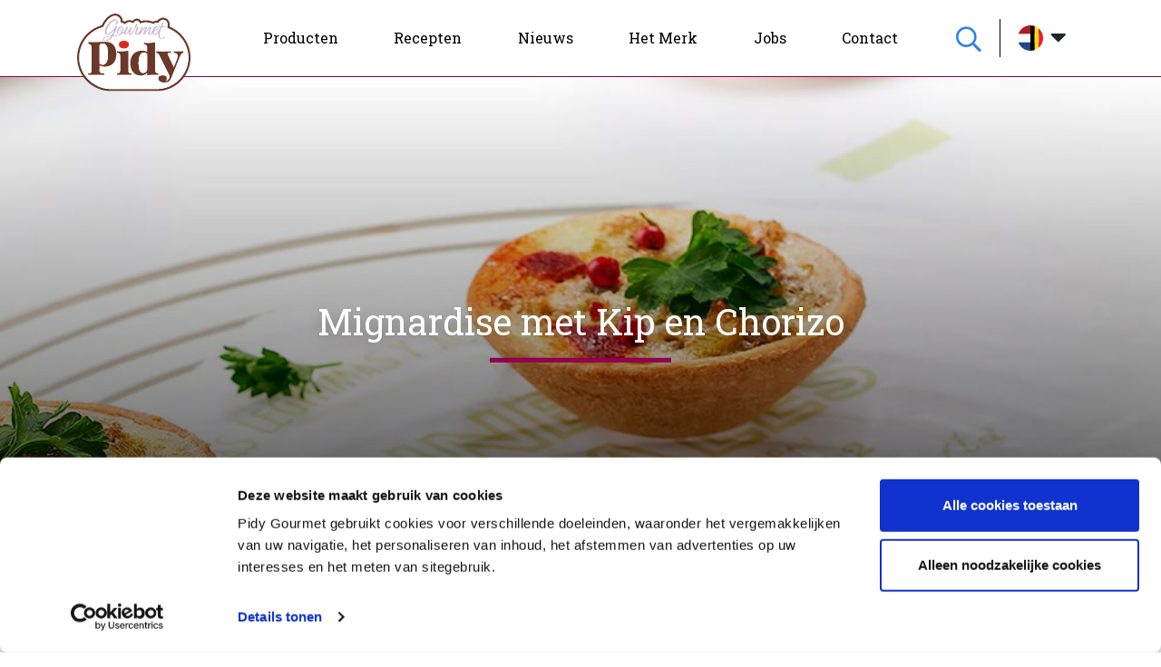

--- FILE ---
content_type: text/html; charset=UTF-8
request_url: https://www.pidy.be/recepten/mignardise-met-kip-en-chorizo/
body_size: 7941
content:
<!DOCTYPE html>
<html class="no-js" lang="de">
<head>
    		<!-- Facebook Pixel Code -->
<script>
!function(f,b,e,v,n,t,s)
{if(f.fbq)return;n=f.fbq=function(){n.callMethod?
n.callMethod.apply(n,arguments):n.queue.push(arguments)};
if(!f._fbq)f._fbq=n;n.push=n;n.loaded=!0;n.version='2.0';
n.queue=[];t=b.createElement(e);t.async=!0;
t.src=v;s=b.getElementsByTagName(e)[0];
s.parentNode.insertBefore(t,s)}(window, document,'script',
'https://connect.facebook.net/en_US/fbevents.js');
fbq('init', '845177229398519');
fbq('track', 'PageView');
</script>
<noscript><img height="1" width="1" style="display:none"
src="https://www.facebook.com/tr?id=845177229398519&ev=PageView&noscript=1"
/></noscript>
<!-- End Facebook Pixel Code -->
		<!-- Global site tag (gtag.js) - Google Analytics -->
<script async src="https://www.googletagmanager.com/gtag/js?id=G-TT2PGBPK7L"></script>
<script>
  window.dataLayer = window.dataLayer || [];
  function gtag(){dataLayer.push(arguments);}
  gtag('js', new Date());

  gtag('config', 'G-TT2PGBPK7L');
</script>
    <meta HTTP-EQUIV="Content-type" content="text/html; charset=UTF-8">
    <meta http-equiv="X-UA-Compatible" content="IE=Edge,chrome=1"/>
    <meta name="viewport" content="width=device-width, initial-scale=1, maximum-scale=1, user-scalable=0"/>    <script type="text/javascript" data-cookieconsent="ignore">
	window.dataLayer = window.dataLayer || [];

	function gtag() {
		dataLayer.push(arguments);
	}

	gtag("consent", "default", {
		ad_personalization: "denied",
		ad_storage: "denied",
		ad_user_data: "denied",
		analytics_storage: "denied",
		functionality_storage: "denied",
		personalization_storage: "denied",
		security_storage: "granted",
		wait_for_update: 500,
	});
	gtag("set", "ads_data_redaction", true);
	</script>
<script type="text/javascript"
		id="Cookiebot"
		src="https://consent.cookiebot.com/uc.js"
		data-implementation="wp"
		data-cbid="2e8a47f4-abda-4fd2-8040-32b7ff76df61"
						data-culture="NL"
				data-blockingmode="auto"
	></script>
<meta name='robots' content='index, follow, max-image-preview:large, max-snippet:-1, max-video-preview:-1' />

	<!-- This site is optimized with the Yoast SEO plugin v26.8 - https://yoast.com/product/yoast-seo-wordpress/ -->
	<title>Mignardise met Kip en Chorizo - Pidy Benelux</title>
	<meta name="description" content="Welkom op de receptenpagina van Pidy. Hier vind je onze talloze hartige en zoete recepten van aperitiefhapjes tot volledige maaltijden en nagerechten." />
	<link rel="canonical" href="https://www.pidy.be/recepten/mignardise-met-kip-en-chorizo/" />
	<meta property="og:locale" content="de_DE" />
	<meta property="og:type" content="article" />
	<meta property="og:title" content="Mignardise met Kip en Chorizo - Pidy Benelux" />
	<meta property="og:description" content="Welkom op de receptenpagina van Pidy. Hier vind je onze talloze hartige en zoete recepten van aperitiefhapjes tot volledige maaltijden en nagerechten." />
	<meta property="og:url" content="https://www.pidy.be/recepten/mignardise-met-kip-en-chorizo/" />
	<meta property="og:site_name" content="Benelux" />
	<meta property="article:modified_time" content="2023-06-08T07:15:28+00:00" />
	<meta property="og:image" content="https://www.pidy.be/wp-content/uploads/sites/8/2023/06/WEB-Mignardise-e1686207663211.jpg" />
	<meta property="og:image:width" content="987" />
	<meta property="og:image:height" content="959" />
	<meta property="og:image:type" content="image/jpeg" />
	<meta name="twitter:card" content="summary_large_image" />
	<script type="application/ld+json" class="yoast-schema-graph">{"@context":"https://schema.org","@graph":[{"@type":"WebPage","@id":"https://www.pidy.be/recepten/mignardise-met-kip-en-chorizo/","url":"https://www.pidy.be/recepten/mignardise-met-kip-en-chorizo/","name":"Mignardise met Kip en Chorizo - Pidy Benelux","isPartOf":{"@id":"https://www.pidy.be/#website"},"primaryImageOfPage":{"@id":"https://www.pidy.be/recepten/mignardise-met-kip-en-chorizo/#primaryimage"},"image":{"@id":"https://www.pidy.be/recepten/mignardise-met-kip-en-chorizo/#primaryimage"},"thumbnailUrl":"https://www.pidy.be/wp-content/uploads/sites/8/2023/06/WEB-Mignardise-e1686207663211.jpg","datePublished":"2023-06-08T06:56:37+00:00","dateModified":"2023-06-08T07:15:28+00:00","description":"Welkom op de receptenpagina van Pidy. Hier vind je onze talloze hartige en zoete recepten van aperitiefhapjes tot volledige maaltijden en nagerechten.","breadcrumb":{"@id":"https://www.pidy.be/recepten/mignardise-met-kip-en-chorizo/#breadcrumb"},"inLanguage":"de","potentialAction":[{"@type":"ReadAction","target":["https://www.pidy.be/recepten/mignardise-met-kip-en-chorizo/"]}]},{"@type":"ImageObject","inLanguage":"de","@id":"https://www.pidy.be/recepten/mignardise-met-kip-en-chorizo/#primaryimage","url":"https://www.pidy.be/wp-content/uploads/sites/8/2023/06/WEB-Mignardise-e1686207663211.jpg","contentUrl":"https://www.pidy.be/wp-content/uploads/sites/8/2023/06/WEB-Mignardise-e1686207663211.jpg","width":987,"height":959},{"@type":"BreadcrumbList","@id":"https://www.pidy.be/recepten/mignardise-met-kip-en-chorizo/#breadcrumb","itemListElement":[{"@type":"ListItem","position":1,"name":"Home","item":"https://www.pidy.be/"},{"@type":"ListItem","position":2,"name":"Recipes","item":"https://www.pidy.be/recepten/"},{"@type":"ListItem","position":3,"name":"Mignardise met Kip en Chorizo"}]},{"@type":"WebSite","@id":"https://www.pidy.be/#website","url":"https://www.pidy.be/","name":"Benelux","description":"Your source for Ready To Fill pastry since 1967","publisher":{"@id":"https://www.pidy.be/#organization"},"potentialAction":[{"@type":"SearchAction","target":{"@type":"EntryPoint","urlTemplate":"https://www.pidy.be/?s={search_term_string}"},"query-input":{"@type":"PropertyValueSpecification","valueRequired":true,"valueName":"search_term_string"}}],"inLanguage":"de"},{"@type":"Organization","@id":"https://www.pidy.be/#organization","name":"Pidy Benelux","url":"https://www.pidy.be/","logo":{"@type":"ImageObject","inLanguage":"de","@id":"https://www.pidy.be/#/schema/logo/image/","url":"https://www.pidy.be/wp-content/uploads/sites/8/2020/01/pidy-logo.svg","contentUrl":"https://www.pidy.be/wp-content/uploads/sites/8/2020/01/pidy-logo.svg","width":3781,"height":2616,"caption":"Pidy Benelux"},"image":{"@id":"https://www.pidy.be/#/schema/logo/image/"}}]}</script>
	<!-- / Yoast SEO plugin. -->


<link rel="alternate" title="oEmbed (JSON)" type="application/json+oembed" href="https://www.pidy.be/wp-json/oembed/1.0/embed?url=https%3A%2F%2Fwww.pidy.be%2Frecepten%2Fmignardise-met-kip-en-chorizo%2F" />
<link rel="alternate" title="oEmbed (XML)" type="text/xml+oembed" href="https://www.pidy.be/wp-json/oembed/1.0/embed?url=https%3A%2F%2Fwww.pidy.be%2Frecepten%2Fmignardise-met-kip-en-chorizo%2F&#038;format=xml" />
<style id='wp-img-auto-sizes-contain-inline-css' type='text/css'>
img:is([sizes=auto i],[sizes^="auto," i]){contain-intrinsic-size:3000px 1500px}
/*# sourceURL=wp-img-auto-sizes-contain-inline-css */
</style>
<style id='wp-block-library-inline-css' type='text/css'>
:root{--wp-block-synced-color:#7a00df;--wp-block-synced-color--rgb:122,0,223;--wp-bound-block-color:var(--wp-block-synced-color);--wp-editor-canvas-background:#ddd;--wp-admin-theme-color:#007cba;--wp-admin-theme-color--rgb:0,124,186;--wp-admin-theme-color-darker-10:#006ba1;--wp-admin-theme-color-darker-10--rgb:0,107,160.5;--wp-admin-theme-color-darker-20:#005a87;--wp-admin-theme-color-darker-20--rgb:0,90,135;--wp-admin-border-width-focus:2px}@media (min-resolution:192dpi){:root{--wp-admin-border-width-focus:1.5px}}.wp-element-button{cursor:pointer}:root .has-very-light-gray-background-color{background-color:#eee}:root .has-very-dark-gray-background-color{background-color:#313131}:root .has-very-light-gray-color{color:#eee}:root .has-very-dark-gray-color{color:#313131}:root .has-vivid-green-cyan-to-vivid-cyan-blue-gradient-background{background:linear-gradient(135deg,#00d084,#0693e3)}:root .has-purple-crush-gradient-background{background:linear-gradient(135deg,#34e2e4,#4721fb 50%,#ab1dfe)}:root .has-hazy-dawn-gradient-background{background:linear-gradient(135deg,#faaca8,#dad0ec)}:root .has-subdued-olive-gradient-background{background:linear-gradient(135deg,#fafae1,#67a671)}:root .has-atomic-cream-gradient-background{background:linear-gradient(135deg,#fdd79a,#004a59)}:root .has-nightshade-gradient-background{background:linear-gradient(135deg,#330968,#31cdcf)}:root .has-midnight-gradient-background{background:linear-gradient(135deg,#020381,#2874fc)}:root{--wp--preset--font-size--normal:16px;--wp--preset--font-size--huge:42px}.has-regular-font-size{font-size:1em}.has-larger-font-size{font-size:2.625em}.has-normal-font-size{font-size:var(--wp--preset--font-size--normal)}.has-huge-font-size{font-size:var(--wp--preset--font-size--huge)}.has-text-align-center{text-align:center}.has-text-align-left{text-align:left}.has-text-align-right{text-align:right}.has-fit-text{white-space:nowrap!important}#end-resizable-editor-section{display:none}.aligncenter{clear:both}.items-justified-left{justify-content:flex-start}.items-justified-center{justify-content:center}.items-justified-right{justify-content:flex-end}.items-justified-space-between{justify-content:space-between}.screen-reader-text{border:0;clip-path:inset(50%);height:1px;margin:-1px;overflow:hidden;padding:0;position:absolute;width:1px;word-wrap:normal!important}.screen-reader-text:focus{background-color:#ddd;clip-path:none;color:#444;display:block;font-size:1em;height:auto;left:5px;line-height:normal;padding:15px 23px 14px;text-decoration:none;top:5px;width:auto;z-index:100000}html :where(.has-border-color){border-style:solid}html :where([style*=border-top-color]){border-top-style:solid}html :where([style*=border-right-color]){border-right-style:solid}html :where([style*=border-bottom-color]){border-bottom-style:solid}html :where([style*=border-left-color]){border-left-style:solid}html :where([style*=border-width]){border-style:solid}html :where([style*=border-top-width]){border-top-style:solid}html :where([style*=border-right-width]){border-right-style:solid}html :where([style*=border-bottom-width]){border-bottom-style:solid}html :where([style*=border-left-width]){border-left-style:solid}html :where(img[class*=wp-image-]){height:auto;max-width:100%}:where(figure){margin:0 0 1em}html :where(.is-position-sticky){--wp-admin--admin-bar--position-offset:var(--wp-admin--admin-bar--height,0px)}@media screen and (max-width:600px){html :where(.is-position-sticky){--wp-admin--admin-bar--position-offset:0px}}

/*# sourceURL=wp-block-library-inline-css */
</style><style id='global-styles-inline-css' type='text/css'>
:root{--wp--preset--aspect-ratio--square: 1;--wp--preset--aspect-ratio--4-3: 4/3;--wp--preset--aspect-ratio--3-4: 3/4;--wp--preset--aspect-ratio--3-2: 3/2;--wp--preset--aspect-ratio--2-3: 2/3;--wp--preset--aspect-ratio--16-9: 16/9;--wp--preset--aspect-ratio--9-16: 9/16;--wp--preset--color--black: #000000;--wp--preset--color--cyan-bluish-gray: #abb8c3;--wp--preset--color--white: #ffffff;--wp--preset--color--pale-pink: #f78da7;--wp--preset--color--vivid-red: #cf2e2e;--wp--preset--color--luminous-vivid-orange: #ff6900;--wp--preset--color--luminous-vivid-amber: #fcb900;--wp--preset--color--light-green-cyan: #7bdcb5;--wp--preset--color--vivid-green-cyan: #00d084;--wp--preset--color--pale-cyan-blue: #8ed1fc;--wp--preset--color--vivid-cyan-blue: #0693e3;--wp--preset--color--vivid-purple: #9b51e0;--wp--preset--gradient--vivid-cyan-blue-to-vivid-purple: linear-gradient(135deg,rgb(6,147,227) 0%,rgb(155,81,224) 100%);--wp--preset--gradient--light-green-cyan-to-vivid-green-cyan: linear-gradient(135deg,rgb(122,220,180) 0%,rgb(0,208,130) 100%);--wp--preset--gradient--luminous-vivid-amber-to-luminous-vivid-orange: linear-gradient(135deg,rgb(252,185,0) 0%,rgb(255,105,0) 100%);--wp--preset--gradient--luminous-vivid-orange-to-vivid-red: linear-gradient(135deg,rgb(255,105,0) 0%,rgb(207,46,46) 100%);--wp--preset--gradient--very-light-gray-to-cyan-bluish-gray: linear-gradient(135deg,rgb(238,238,238) 0%,rgb(169,184,195) 100%);--wp--preset--gradient--cool-to-warm-spectrum: linear-gradient(135deg,rgb(74,234,220) 0%,rgb(151,120,209) 20%,rgb(207,42,186) 40%,rgb(238,44,130) 60%,rgb(251,105,98) 80%,rgb(254,248,76) 100%);--wp--preset--gradient--blush-light-purple: linear-gradient(135deg,rgb(255,206,236) 0%,rgb(152,150,240) 100%);--wp--preset--gradient--blush-bordeaux: linear-gradient(135deg,rgb(254,205,165) 0%,rgb(254,45,45) 50%,rgb(107,0,62) 100%);--wp--preset--gradient--luminous-dusk: linear-gradient(135deg,rgb(255,203,112) 0%,rgb(199,81,192) 50%,rgb(65,88,208) 100%);--wp--preset--gradient--pale-ocean: linear-gradient(135deg,rgb(255,245,203) 0%,rgb(182,227,212) 50%,rgb(51,167,181) 100%);--wp--preset--gradient--electric-grass: linear-gradient(135deg,rgb(202,248,128) 0%,rgb(113,206,126) 100%);--wp--preset--gradient--midnight: linear-gradient(135deg,rgb(2,3,129) 0%,rgb(40,116,252) 100%);--wp--preset--font-size--small: 13px;--wp--preset--font-size--medium: 20px;--wp--preset--font-size--large: 36px;--wp--preset--font-size--x-large: 42px;--wp--preset--spacing--20: 0.44rem;--wp--preset--spacing--30: 0.67rem;--wp--preset--spacing--40: 1rem;--wp--preset--spacing--50: 1.5rem;--wp--preset--spacing--60: 2.25rem;--wp--preset--spacing--70: 3.38rem;--wp--preset--spacing--80: 5.06rem;--wp--preset--shadow--natural: 6px 6px 9px rgba(0, 0, 0, 0.2);--wp--preset--shadow--deep: 12px 12px 50px rgba(0, 0, 0, 0.4);--wp--preset--shadow--sharp: 6px 6px 0px rgba(0, 0, 0, 0.2);--wp--preset--shadow--outlined: 6px 6px 0px -3px rgb(255, 255, 255), 6px 6px rgb(0, 0, 0);--wp--preset--shadow--crisp: 6px 6px 0px rgb(0, 0, 0);}:where(.is-layout-flex){gap: 0.5em;}:where(.is-layout-grid){gap: 0.5em;}body .is-layout-flex{display: flex;}.is-layout-flex{flex-wrap: wrap;align-items: center;}.is-layout-flex > :is(*, div){margin: 0;}body .is-layout-grid{display: grid;}.is-layout-grid > :is(*, div){margin: 0;}:where(.wp-block-columns.is-layout-flex){gap: 2em;}:where(.wp-block-columns.is-layout-grid){gap: 2em;}:where(.wp-block-post-template.is-layout-flex){gap: 1.25em;}:where(.wp-block-post-template.is-layout-grid){gap: 1.25em;}.has-black-color{color: var(--wp--preset--color--black) !important;}.has-cyan-bluish-gray-color{color: var(--wp--preset--color--cyan-bluish-gray) !important;}.has-white-color{color: var(--wp--preset--color--white) !important;}.has-pale-pink-color{color: var(--wp--preset--color--pale-pink) !important;}.has-vivid-red-color{color: var(--wp--preset--color--vivid-red) !important;}.has-luminous-vivid-orange-color{color: var(--wp--preset--color--luminous-vivid-orange) !important;}.has-luminous-vivid-amber-color{color: var(--wp--preset--color--luminous-vivid-amber) !important;}.has-light-green-cyan-color{color: var(--wp--preset--color--light-green-cyan) !important;}.has-vivid-green-cyan-color{color: var(--wp--preset--color--vivid-green-cyan) !important;}.has-pale-cyan-blue-color{color: var(--wp--preset--color--pale-cyan-blue) !important;}.has-vivid-cyan-blue-color{color: var(--wp--preset--color--vivid-cyan-blue) !important;}.has-vivid-purple-color{color: var(--wp--preset--color--vivid-purple) !important;}.has-black-background-color{background-color: var(--wp--preset--color--black) !important;}.has-cyan-bluish-gray-background-color{background-color: var(--wp--preset--color--cyan-bluish-gray) !important;}.has-white-background-color{background-color: var(--wp--preset--color--white) !important;}.has-pale-pink-background-color{background-color: var(--wp--preset--color--pale-pink) !important;}.has-vivid-red-background-color{background-color: var(--wp--preset--color--vivid-red) !important;}.has-luminous-vivid-orange-background-color{background-color: var(--wp--preset--color--luminous-vivid-orange) !important;}.has-luminous-vivid-amber-background-color{background-color: var(--wp--preset--color--luminous-vivid-amber) !important;}.has-light-green-cyan-background-color{background-color: var(--wp--preset--color--light-green-cyan) !important;}.has-vivid-green-cyan-background-color{background-color: var(--wp--preset--color--vivid-green-cyan) !important;}.has-pale-cyan-blue-background-color{background-color: var(--wp--preset--color--pale-cyan-blue) !important;}.has-vivid-cyan-blue-background-color{background-color: var(--wp--preset--color--vivid-cyan-blue) !important;}.has-vivid-purple-background-color{background-color: var(--wp--preset--color--vivid-purple) !important;}.has-black-border-color{border-color: var(--wp--preset--color--black) !important;}.has-cyan-bluish-gray-border-color{border-color: var(--wp--preset--color--cyan-bluish-gray) !important;}.has-white-border-color{border-color: var(--wp--preset--color--white) !important;}.has-pale-pink-border-color{border-color: var(--wp--preset--color--pale-pink) !important;}.has-vivid-red-border-color{border-color: var(--wp--preset--color--vivid-red) !important;}.has-luminous-vivid-orange-border-color{border-color: var(--wp--preset--color--luminous-vivid-orange) !important;}.has-luminous-vivid-amber-border-color{border-color: var(--wp--preset--color--luminous-vivid-amber) !important;}.has-light-green-cyan-border-color{border-color: var(--wp--preset--color--light-green-cyan) !important;}.has-vivid-green-cyan-border-color{border-color: var(--wp--preset--color--vivid-green-cyan) !important;}.has-pale-cyan-blue-border-color{border-color: var(--wp--preset--color--pale-cyan-blue) !important;}.has-vivid-cyan-blue-border-color{border-color: var(--wp--preset--color--vivid-cyan-blue) !important;}.has-vivid-purple-border-color{border-color: var(--wp--preset--color--vivid-purple) !important;}.has-vivid-cyan-blue-to-vivid-purple-gradient-background{background: var(--wp--preset--gradient--vivid-cyan-blue-to-vivid-purple) !important;}.has-light-green-cyan-to-vivid-green-cyan-gradient-background{background: var(--wp--preset--gradient--light-green-cyan-to-vivid-green-cyan) !important;}.has-luminous-vivid-amber-to-luminous-vivid-orange-gradient-background{background: var(--wp--preset--gradient--luminous-vivid-amber-to-luminous-vivid-orange) !important;}.has-luminous-vivid-orange-to-vivid-red-gradient-background{background: var(--wp--preset--gradient--luminous-vivid-orange-to-vivid-red) !important;}.has-very-light-gray-to-cyan-bluish-gray-gradient-background{background: var(--wp--preset--gradient--very-light-gray-to-cyan-bluish-gray) !important;}.has-cool-to-warm-spectrum-gradient-background{background: var(--wp--preset--gradient--cool-to-warm-spectrum) !important;}.has-blush-light-purple-gradient-background{background: var(--wp--preset--gradient--blush-light-purple) !important;}.has-blush-bordeaux-gradient-background{background: var(--wp--preset--gradient--blush-bordeaux) !important;}.has-luminous-dusk-gradient-background{background: var(--wp--preset--gradient--luminous-dusk) !important;}.has-pale-ocean-gradient-background{background: var(--wp--preset--gradient--pale-ocean) !important;}.has-electric-grass-gradient-background{background: var(--wp--preset--gradient--electric-grass) !important;}.has-midnight-gradient-background{background: var(--wp--preset--gradient--midnight) !important;}.has-small-font-size{font-size: var(--wp--preset--font-size--small) !important;}.has-medium-font-size{font-size: var(--wp--preset--font-size--medium) !important;}.has-large-font-size{font-size: var(--wp--preset--font-size--large) !important;}.has-x-large-font-size{font-size: var(--wp--preset--font-size--x-large) !important;}
/*# sourceURL=global-styles-inline-css */
</style>

<style id='classic-theme-styles-inline-css' type='text/css'>
/*! This file is auto-generated */
.wp-block-button__link{color:#fff;background-color:#32373c;border-radius:9999px;box-shadow:none;text-decoration:none;padding:calc(.667em + 2px) calc(1.333em + 2px);font-size:1.125em}.wp-block-file__button{background:#32373c;color:#fff;text-decoration:none}
/*# sourceURL=/wp-includes/css/classic-themes.min.css */
</style>
<link rel='stylesheet' id='Main-css' href='https://www.pidy.be/wp-content/themes/pidy-global/assets/css/main.min.css?ver=6.9' type='text/css' media='all' />
<script type="text/javascript" src="https://www.pidy.be/wp-includes/js/jquery/jquery.min.js?ver=3.7.1" id="jquery-core-js"></script>
<script type="text/javascript" src="https://www.pidy.be/wp-includes/js/jquery/jquery-migrate.min.js?ver=3.4.1" id="jquery-migrate-js"></script>
<link rel="https://api.w.org/" href="https://www.pidy.be/wp-json/" /><link rel="alternate" title="JSON" type="application/json" href="https://www.pidy.be/wp-json/wp/v2/recipe/1879" /><link rel="EditURI" type="application/rsd+xml" title="RSD" href="https://www.pidy.be/xmlrpc.php?rsd" />
<meta name="generator" content="WordPress 6.9" />
<link rel='shortlink' href='https://www.pidy.be/?p=1879' />
<link rel="icon" href="https://www.pidy.be/wp-content/uploads/sites/8/2022/05/cropped-favicon-32x32.png" sizes="32x32" />
<link rel="icon" href="https://www.pidy.be/wp-content/uploads/sites/8/2022/05/cropped-favicon-192x192.png" sizes="192x192" />
<link rel="apple-touch-icon" href="https://www.pidy.be/wp-content/uploads/sites/8/2022/05/cropped-favicon-180x180.png" />
<meta name="msapplication-TileImage" content="https://www.pidy.be/wp-content/uploads/sites/8/2022/05/cropped-favicon-270x270.png" />
    </head>
<body class="wp-singular recipe-template-default single single-recipe postid-1879 wp-theme-pidy-global wp-child-theme-pidy-be">
        <header id="header">
        <!-- MAIN NAV -->
<nav id="main-nav">
    <div class="container">
        <div class="row">           
            <!-- MAIN NAV LEFT -->
            <div class="col-xl-2 col-lg-2 col-6 order-1" id="main-nav-left">
                <!-- MAIN LOGO -->
                <a href="https://www.pidy.be/">
                                                            <img src="https://www.pidy.be/wp-content/uploads/sites/8/2020/01/pidy-logo.svg" id="pidy-logo" class="hvr-grow" alt="Pidy logo" />
                                    </a>
                <!-- MAIN LOGO END -->
            </div>
            <!-- MAIN NAV LEFT END -->
            <!-- MAIN NAV CENTRE -->
            <div class="col-xl-8 col-lg-7 order-3 order-lg-2" id="main-nav-centre">
               <div id="pidy-navbar-collapse" class="navbar-collapse"><ul id="menu-main-menu" class="nav navbar-nav"><li itemscope="itemscope"  role="menuitem" itemtype="https://www.schema.org/SiteNavigationElement" id="menu-item-388" class="menu-item menu-item-type-custom menu-item-object-custom before-more menu-item-388 nav-item"><a title="Producten" href="https://www.pidy.be/producten/" class="nav-link"><img src="https://www.pidy.be/wp-content/uploads/sites/8/2020/01/products-icon.svg" alt="Icon" class="menu-icon d-block d-lg-none" /><span class="link-text">Producten</span></a></li>
<li itemscope="itemscope"  role="menuitem" itemtype="https://www.schema.org/SiteNavigationElement" id="menu-item-14" class="menu-item menu-item-type-custom menu-item-object-custom before-more menu-item-14 nav-item"><a title="Recepten" href="https://www.pidy.be/recepten/" class="nav-link"><img src="https://www.pidy.be/wp-content/uploads/sites/8/2020/01/recipes-icon.svg" alt="Icon" class="menu-icon d-block d-lg-none" /><span class="link-text">Recepten</span></a></li>
<li itemscope="itemscope"  role="menuitem" itemtype="https://www.schema.org/SiteNavigationElement" id="menu-item-15" class="menu-item menu-item-type-custom menu-item-object-custom before-more menu-item-15 nav-item"><a title="Nieuws" href="https://www.pidy.be/nieuws/" class="nav-link"><img src="https://www.pidy.be/wp-content/uploads/sites/8/2020/01/news-icon-1.svg" alt="Icon" class="menu-icon d-block d-lg-none" /><span class="link-text">Nieuws</span></a></li>
<li itemscope="itemscope"  role="menuitem" itemtype="https://www.schema.org/SiteNavigationElement" id="menu-item-more-button" class="menu-item menu-item-type-custom menu-item-object-custom menu-item-more-button nav-item"><a title="More" href="#" class="nav-link"><img src="https://www.pidy.be/wp-content/uploads/sites/8/2020/02/more-icon.svg" alt="Icon" class="menu-icon d-block d-lg-none" /><span class="link-text">More</span></a></li>
<li itemscope="itemscope"  role="menuitem" itemtype="https://www.schema.org/SiteNavigationElement" id="menu-item-137" class="menu-item menu-item-type-post_type menu-item-object-page after-more menu-item-137 nav-item"><a title="Het Merk" href="https://www.pidy.be/het-merk/" class="nav-link"><img src="https://www.pidy.be/wp-content/uploads/sites/8/2020/01/about-icon.svg" alt="Icon" class="menu-icon d-block d-lg-none" /><span class="link-text">Het Merk</span></a></li>
<li itemscope="itemscope"  role="menuitem" itemtype="https://www.schema.org/SiteNavigationElement" id="menu-item-727" class="menu-item menu-item-type-custom menu-item-object-custom after-more menu-item-727 nav-item"><a title="Jobs" href="http://www.pidy.be/jobs/" class="nav-link"><img src="https://www.pidy.be/wp-content/uploads/sites/8/2020/02/careers-icon.svg" alt="Icon" class="menu-icon d-block d-lg-none" /><span class="link-text">Jobs</span></a></li>
<li itemscope="itemscope"  role="menuitem" itemtype="https://www.schema.org/SiteNavigationElement" id="menu-item-17" class="menu-item menu-item-type-custom menu-item-object-custom after-more menu-item-17 nav-item"><a title="Contact" href="https://www.pidy.be/contact/" class="nav-link"><img src="https://www.pidy.be/wp-content/uploads/sites/8/2020/01/contact-icon.svg" alt="Icon" class="menu-icon d-block d-lg-none" /><span class="link-text">Contact</span></a></li>
</ul></div>            </div>
            <!-- MAIN NAV CENTRE END -->
            <!-- MAIN NAV RIGHT -->
            <div class="col-xl-2 col-lg-3 col-6 order-2 order-lg-3" id="main-nav-right">
                <ul id="search-location">
                    <li><i class="far fa-search hvr-float" id="search-icon"></i></li>
                    <li id="flag-icon"><span class="flag-icon flag-icon-benelux flag-icon-squared"></span><i class="fas fa-caret-down" id="flag-arrow"></i></li>
                </ul>
            </div>
            <!-- MAIN NAV RIGHT END -->
        </div>        
    </div>
    <!-- COUNTRY SWITCHER -->
<div class="container" id="slide-down-country-switcher">
    <div class="row">
        <div class="col-xl-12">
            <ul>
                                     <li class=""><a href="https://www.pidy.com/"><span class="flag-icon flag-icon-global flag-icon-squared"></span> Global</a></li>
                     <li class=""><a href="https://www.pidy.co.uk/"><span class="flag-icon flag-icon-united-kingdom flag-icon-squared"></span> United Kingdom</a></li>
                     <li class=""><a href="https://www.pidy.es/"><span class="flag-icon flag-icon-spain flag-icon-squared"></span> Spain</a></li>
                     <li class=""><a href="https://www.pidy.fr/"><span class="flag-icon flag-icon-france flag-icon-squared"></span> France</a></li>
                     <li class=""><a href="https://www.pidy.it/"><span class="flag-icon flag-icon-italy flag-icon-squared"></span> Italy</a></li>
                     <li class=""><a href="https://www.pidy.us/"><span class="flag-icon flag-icon-united-states flag-icon-squared"></span> United States</a></li>
                     <li class="active"><a href="https://www.pidy.be/"><span class="flag-icon flag-icon-benelux flag-icon-squared"></span> Benelux</a></li>
                  
            </ul>
        </div>
    </div>
</div>
<!-- COUNTRY SWITCHER END -->    <!-- SEARCH FORM -->
<div class="container" id="slide-down-search-form">
    <div class="row">
        <div class="col-xl-12">
            <!-- SEARCH FORM -->
<form role="search" method="get" id="searchform"
    class="searchform" action="https://www.pidy.be/">
    <div>
        <label class="screen-reader-text d-none" for="s">Zoek...</label>
        <input type="text" placeholder="Zoek..." value="" name="s" id="s" />
        <button type="submit" form="searchform" class="hvr-float" id="searchsubmit">Go <i class="fas fa-caret-right"></i></button>       
    </div>
</form>
<!-- SEARCH FORM END -->        </div>
    </div>
</div>
<!-- SEARCH FORM END --></nav>
<!-- MAIN NAV END -->    </header>

<main id="single-recipe">
    <section id="standard-hero-block" style="background-image:linear-gradient(0deg, rgba(0, 0, 0, 0.75), transparent 100%), url('https://www.pidy.be/wp-content/uploads/sites/8/2023/06/WEB-Mignardise-e1686207663211.jpg');">
    <div class="container">         
        <div class="row">
            <div class="col-xl-8 offset-xl-2 col-lg-10 offset-lg-1" id="standard-hero-tag">
                <h1>Mignardise met Kip en Chorizo</h1>
                <hr/>               
                           
            </div>
        </div>
    </div>
</section>    <section id="recipe-content-area">
        <div class="container">
            <div class="row">
                <div class="col-md-6 col-lg-4">
                    <div id="recipe-ingredients">
                        <h4>Ingrediënten</h4>
                        <ul>
<li>10 Pidy Mignardises</li>
<li>200g kip</li>
<li>100g chorizo</li>
<li>1 ui</li>
<li>1 pijpajuin</li>
<li>Paprikapoeder</li>
<li>Peper en zout</li>
<li>20 cl crème fraîche</li>
<li>paar takjes verse peterselie</li>
</ul>
                    </div>
                </div>
                <div class="col-md-6 col-lg-7 offset-lg-1">
                    <div id="recipe-method">
                    <h4>Bereidingswijze</h4>
                    <p id="recipe-servings">Aantal personen 10</p>
                    <ol>
<li>Hak de ui fijn en bak deze in een beetje olie aan.</li>
<li>Voeg de chorizo toe en bak even mee.</li>
<li>Doe daarna de fijngesneden kip er bij en bak rondom.</li>
<li>Hak de pijpajuin in ringetjes en de peterselie fijn en voeg bij de kip.</li>
<li>Breng op smaak met wat paprikapoeder.</li>
<li>Roer de crème fraîche erbij en laat het mengsel nog 2 minuutjes pruttelen.</li>
<li>Vul de Mignardise en plaats deze 5 minuten in een voorverwarmde oven op 170°C.</li>
</ol>
                    </div>
                </div>
            </div>
        </div>
</section>
<section id="recipe-video">
        <div class="container">
            <div class="row">
                <div class="col-12">
                <div id="recipe-video-wrapper">
                                </div>
                </div>
            </div>
    </div>
    </div>
</section>     <section id="discover-more-title-section" style="background-size:contain; background-color:#90004f; background-image:url('https://www.pidy.be/wp-content/uploads/sites/8/2022/05/Band.png');">
    <div class="container">
        <div class="row">
            <div class="col-12">
                                <h2>Ontdek hier ons Pidy assortiment </h2>     
                           
            </div>
        </div>
    </div>
</section>             <section id="cta-default-three-columns" style="background-color:#f5f5f5">
  <div class="container">
    <div class="row">
        <div class="col-12 col-md-10 offset-md-1">
            <div class="row">
                
                                               
                											 							 							 								
	                
                                      
                      
          <div class="single-column hvr-grow" style="background-color:#ffffff">       
          <div class="top-section">
          <h3 style="color:#90004f">Accessoires</h3>
          <p style="color:#0a0000">Essentiële kit waarmee u uw creaties kunt presenteren, zodat u van ons product de ster van uw evenement kunt maken.</p>
          </div>
          <div class="bottom-section" style="background-image:url('https://www.pidy.be/wp-content/uploads/sites/8/2020/02/5babb12753bd679ee0217d18_pidy-uk-accessories-tile.jpg')">
                          <a href="https://www.pidy.be/wp-content/uploads/sites/8/2025/01/CAT-NL-2025-LD.pdf" class="red-button hvr-float" target="">CATALOGUS PIDY NL_BOUVARD PRO 2025</a>
                  </div>
          
        
          </div>
                      
          <div class="single-column hvr-grow" style="background-color:#ffffff">       
          <div class="top-section">
          <h3 style="color:#90004f">Nieuwigheden</h3>
          <p style="color:#0a0000">Blijf op de hoogte van onze nieuwigheden en beursdeelnames.</p>
          </div>
          <div class="bottom-section" style="background-image:url('https://www.pidy.be/wp-content/uploads/sites/8/2022/10/WEB-Trendyrond1.jpg')">
                          <a href="https://www.pidy.be/news/" class="red-button hvr-float" target="">Nieuwigheden</a>
                  </div>
          
        
          </div>
                      
          <div class="single-column hvr-grow" style="background-color:#ffffff">       
          <div class="top-section">
          <h3 style="color:#90004f">Producten</h3>
          <p style="color:#0a0000">Ontdek hier onze producten! </p>
          </div>
          <div class="bottom-section" style="background-image:url('https://www.pidy.be/wp-content/uploads/sites/8/2022/10/WEB-Witlof-Quishe-.jpg')">
                          <a href="https://www.pidy.be/producten" class="red-button hvr-float" target="">Producten assortiment</a>
                  </div>
          
        
          </div>
                  </div>
        </div>
    </div>
  </div>
</section>
            			
				<section id="cta-default-single-column" style="background-color:#f5f5f5">
    <div class="container">
        <div class="row">
            <div class="col-12 col-md-10 offset-md-1" id="cta-default-panel" style="background-image:url(https://www.pidy.be/wp-content/uploads/sites/8/2022/10/WEB-Volauvent.jpg)">
                <div class="row">
                    <div class="col-xl-5 col-lg-6" id="cta-default-panel-content">
                        <h3>Wil je meer informatie over onze lekkere producten?</h3>
                        <p>Download hier onze catalogus </p>                        
                        					<a href="https://www.pidy.be/wp-content/uploads/sites/8/2025/11/CAT-NL-2026-LD.pdf" class="hvr-grow" id="cta-default-panel-button" target="">Catalogus NL 2026</a>
																	<a href="https://www.pidy.be/wp-content/uploads/sites/8/2025/11/CAT-FR-2026-LD.pdf" class="hvr-grow" id="cta-default-panel-button" target="">Catalogue FR 2026</a>
		                    </div>
                </div>
            </div>
        </div>
    </div>
</section>
	</main>
<footer>    
    <section id="footer-nav">
    <div class="container">
        <div class="row">
            <div class="col-12 col-sm-12 col-md-6" id="footer-nav-social-icons">
                                   <ul>
	                    <li><a href="https://twitter.com/uk.www.pidy.com" class="hvr-float"><i class="fab fa-twitter" aria-hidden="true"></i></a></li>               
	                    <li><a href="https://www.facebook.com/Pidy-Benelux-104690538094812" class="hvr-float"><i class="fab fa-facebook" aria-hidden="true"></i></a></li>               
	                    <li><a href="https://www.instagram.com/gourmetpidy/" class="hvr-float"><i class="fab fa-instagram" aria-hidden="true"></i></a></li>               
	                    <li><a href="https://www.linkedin.com/company/pidy-gourmet/" class="hvr-float"><i class="fab fa-linkedin-in" aria-hidden="true"></i></a></li>               
	        
            </div>
            <div class="col-12 col-sm-12 col-md-6" id="footer-nav-menu">
                <div id="pidy-navbar-collapse" class="navbar-collapse"><ul id="menu-footer-menu" class="nav navbar-nav"><li itemscope="itemscope"  role="menuitem" itemtype="https://www.schema.org/SiteNavigationElement" id="menu-item-136" class="menu-item menu-item-type-post_type menu-item-object-page before-more menu-item-136 nav-item"><a title="Over Ons" href="https://www.pidy.be/het-merk/" class="nav-link">Over Ons</a></li>
<li itemscope="itemscope"  role="menuitem" itemtype="https://www.schema.org/SiteNavigationElement" id="menu-item-283" class="menu-item menu-item-type-custom menu-item-object-custom before-more menu-item-283 nav-item"><a title="Jobs" href="https://www.pidy.be/jobs/" class="nav-link">Jobs</a></li>
<li itemscope="itemscope"  role="menuitem" itemtype="https://www.schema.org/SiteNavigationElement" id="menu-item-19" class="menu-item menu-item-type-custom menu-item-object-custom before-more menu-item-19 nav-item"><a title="Contact" href="https://www.pidy.be/contact/" class="nav-link">Contact</a></li>
<li itemscope="itemscope"  role="menuitem" itemtype="https://www.schema.org/SiteNavigationElement" id="menu-item-20" class="menu-item menu-item-type-custom menu-item-object-custom before-more menu-item-20 nav-item"><a title="Privacybeleid" href="https://www.pidy.be/privacybeleid/" class="nav-link">Privacybeleid</a></li>
</ul></div>            </div>            
        </div>
    </div>
</section>    <section id="footer-copyright-credit-bar">
    <div class="container">
        <div class="row">
            <div class="col-6" id="footer-copyright">
                <p>©2021 Pidy Benelux</p>            
            </div>
            <div class="col-6" id="footer-credit">
                                            </div>            
        </div>
    </div>
</section></footer>
<script type="speculationrules">
{"prefetch":[{"source":"document","where":{"and":[{"href_matches":"/*"},{"not":{"href_matches":["/wp-*.php","/wp-admin/*","/wp-content/uploads/sites/8/*","/wp-content/*","/wp-content/plugins/*","/wp-content/themes/pidy-be/*","/wp-content/themes/pidy-global/*","/*\\?(.+)"]}},{"not":{"selector_matches":"a[rel~=\"nofollow\"]"}},{"not":{"selector_matches":".no-prefetch, .no-prefetch a"}}]},"eagerness":"conservative"}]}
</script>
<script type="text/javascript" src="https://www.pidy.be/wp-content/themes/pidy-global/assets/js/main.min.js?ver=6.9" id="main-js"></script>
</body>
</html>



--- FILE ---
content_type: image/svg+xml
request_url: https://www.pidy.be/wp-content/uploads/sites/8/2020/01/products-icon.svg
body_size: 508
content:
<?xml version="1.0" encoding="UTF-8"?> <svg xmlns="http://www.w3.org/2000/svg" id="Layer_1" data-name="Layer 1" viewBox="0 0 488.89 488.83"><defs><style>.cls-1{fill:#df2e1e;}</style></defs><title>products-icon</title><g id="D7Bk0s.tif"><path class="cls-1" d="M195.6,1a31.53,31.53,0,0,0,3.14,1.19c15.54,4,26.51,17.27,26.56,33.3q.22,77.79,0,155.59a34.13,34.13,0,0,1-34,34.18q-78,.39-156.1,0a34.22,34.22,0,0,1-34-34.19q-.28-77.81,0-155.6c0-16,11-29.35,26.55-33.3A30.79,30.79,0,0,0,30.94,1Z" transform="translate(-1.11 -1)"></path><path class="cls-1" d="M490,204.58c-4.6,14.28-16.27,18.51-29.35,19.69-11.22,1-22.56,1-33.86,1-37.74.12-75.48.26-113.22,0a128.55,128.55,0,0,1-28.12-2.93c-16.85-4-23.1-15.29-18.23-31.92a95.32,95.32,0,0,1,8.51-20.1Q310.61,109,346.12,48.1a93.05,93.05,0,0,1,15.67-19.83c10.23-9.79,21.73-9.77,32,.07A93.59,93.59,0,0,1,409.4,48.18Q444.89,108.82,479.49,170c4.51,8,7.06,17.06,10.51,25.63Z" transform="translate(-1.11 -1)"></path><path class="cls-1" d="M113.39,489.83C51.7,489.88,1.28,439.62,1.17,378,1.06,316.09,51.53,265.57,113.4,265.63c61.66.07,112,50.44,112,112.11S175.05,489.78,113.39,489.83Z" transform="translate(-1.11 -1)"></path></g></svg> 

--- FILE ---
content_type: image/svg+xml
request_url: https://www.pidy.be/wp-content/uploads/sites/8/2020/01/pidy-logo.svg
body_size: 18181
content:
<?xml version="1.0" encoding="UTF-8"?> <svg xmlns="http://www.w3.org/2000/svg" id="Layer_1" data-name="Layer 1" viewBox="0 0 3781 2616"><defs><style>.cls-1{fill:#6a3928;}.cls-2{fill:#c7b9d0;}.cls-3{fill:#fff;}.cls-4{fill:#da291c;}</style></defs><title>pidy-logo</title><g id="Djpitt.tif"><path class="cls-1" d="M1295.58,1.58A268.7,268.7,0,0,1,1369,22.91a273.39,273.39,0,0,1,65.73,43c18.66,16.25,35,34.65,47.87,55.8,20.25,33.31,34.57,68.77,37.54,108.22.41,5.53-1,12.24,2.18,16.44s10.18,4,15.39,6c13.68,5.3,26.94,11.38,39.39,19.22,7.64,4.81,7.7,4.62,15.35-.89,28.93-20.84,60.45-36.2,95.21-44.53,49-11.74,96.94-7.59,144,9.81,5.85,2.17,11.81,7.59,17.56,5.53,5-1.8,8.53-8,12.67-12.22,27.64-28.37,60.36-47.52,99.39-55.75,32.31-6.81,63.25-3.82,93.37,9.95,31.44,14.38,57.08,35.13,74.58,65.27,1.94,3.35,3.76,4.56,7.82,3.16a427.38,427.38,0,0,1,99.12-21.16,581.3,581.3,0,0,1,89.61-1.31A701.12,701.12,0,0,1,2432.2,244,760,760,0,0,1,2530,271.54c4,1.42,7.23,1.41,11-1.21,27.67-19,58.47-29.87,91.72-33.67a168.86,168.86,0,0,1,37.87-.12c5,.55,7.74-1.16,10.76-4.79,23.49-28.21,51.34-51.11,84.23-67.56a245.74,245.74,0,0,1,85.65-24.7c88-9,170.94,39.62,210.12,116.52,23.2,45.53,31.17,93.68,27.17,144.11-.84,10.52-2.14,21.15-5.06,31.42-1.41,4.95.08,7.68,5.16,9.71,28.13,11.26,55.29,24.62,82.18,38.53,60.47,31.26,117.31,68.16,171.19,109.75a1109.17,1109.17,0,0,1,127.67,116,1146.08,1146.08,0,0,1,253.09,420.92c20,59.66,35.31,120.51,44.61,182.81,4.17,27.9,7.71,55.83,10.11,84,1,12.27.6,24.57,1.94,36.79.38,8.66-2.39,17.51,1.51,26v58c-2,.77-1.82,2.52-1.8,4.12.07,7.28.19,14.55.29,21.83-.75,20.23-2,40.41-4.08,60.56-2.8,27.42-6.34,54.74-11.2,81.84a1141,1141,0,0,1-50.71,188.42A1122.18,1122.18,0,0,1,3597.06,2103a1135.87,1135.87,0,0,1-190.58,222,1118.14,1118.14,0,0,1-150.7,114.56c-43,27.25-87.3,52.3-133.47,73.77a1088.31,1088.31,0,0,1-186.57,66.7,1106.05,1106.05,0,0,1-121,24.34c-28.57,4.09-57.21,7.29-86,9.28-1.53.1-3.48-.2-3.49,2.3H1073.72c-.8-2-2.59-1.67-4.18-1.69-27.27-.27-54.34-3.41-81.29-6.92a1103.22,1103.22,0,0,1-147.37-29.06c-76.24-20.77-150-47.89-219.93-84.94-46.21-24.47-91.22-50.79-134.15-80.73a1108.7,1108.7,0,0,1-130.66-106.22c-42-40-81.13-82.55-116.66-128.45-74.53-96.27-132.61-201.55-173.32-316.3-35.08-98.88-55.63-200.8-62.44-305.5-.31-4.89,1.3-10-1.2-14.68-.07-6.86-.09-13.72-.25-20.58-.06-2.49.74-5.36-2.27-6.93v-58c2.93-1.6,2.23-4.45,2.27-7,.13-6.85.12-13.7.17-20.55a5,5,0,0,0,1.23-3.65c.58-37.95,5.4-75.53,11-112.94a1090,1090,0,0,1,43.05-180.1,1148.8,1148.8,0,0,1,67.13-161A1133.15,1133.15,0,0,1,225.71,808.08a1145.45,1145.45,0,0,1,75.14-90.53c23.42-25.55,47.85-50,73.56-73.2a1153.24,1153.24,0,0,1,106.68-85.27A1121.69,1121.69,0,0,1,696.35,440,1075,1075,0,0,1,814.8,398.25c4.75-1.36,7.67-3.67,9.7-8.66,5.77-14.15,12.1-28.11,18.85-41.82,24.19-49.15,53.73-95,87.61-137.95,30.92-39.23,64.45-76.13,102.92-108.16,61.95-51.58,131-88.47,211.92-99.84,4-.39,8.32,1.45,11.87-1.82h26C1287.25,3.43,1291.55,1.49,1295.58,1.58Zm595.64,2544.64q359.87,0,719.74,0c44.22,0,88.42.55,132.56-3.79,25.11-2.47,50.2-5,75-9.21,56.35-9.47,111.75-22.52,165.91-41.31,71.26-24.72,139.74-55.16,204.6-93.6a1070.7,1070.7,0,0,0,400.32-420.15A1057.06,1057.06,0,0,0,3711,1516.79a1010.59,1010.59,0,0,0-5.6-143.39c-6.13-54.22-15.67-107.69-29.74-160.41A1075.44,1075.44,0,0,0,3604,1020.92a1050.9,1050.9,0,0,0-59.5-106.08,1065.67,1065.67,0,0,0-126.93-162.45q-33-34.73-69.08-66.42a1062.28,1062.28,0,0,0-221.57-150.08c-31.72-16.15-64.39-30.23-97.52-43.23-6.55-2.57-12.65-5.67-17.11-11.49-8.75-11.42-9.27-23.64-4.67-36.81,12.77-36.59,15.85-74,7.54-111.93-8.46-38.64-26.69-71.89-59-95.42-51.28-37.33-105.59-36.94-160.83-9.26-29.78,14.92-53,37.57-72,64.7-11.67,16.64-23,20.71-43,16.28a126.06,126.06,0,0,0-60.18,1.24c-19.36,5.08-36.49,14.48-51.72,27.13-13.44,11.17-27.41,13-43.61,6.89a732.79,732.79,0,0,0-137.29-37.14c-30.14-5-60.48-8.43-91.1-8.34-12.62,0-25.21.13-37.85,1.06a466.24,466.24,0,0,0-67.87,10c-21.84,4.9-42.58,12.71-63,21.67-12.83,5.62-25.43,3.69-36.53-5.14-6.2-4.93-9.32-11.84-11.79-19.25-10.12-30.27-30.28-51.06-60.06-62.43A69.11,69.11,0,0,0,1982,240.6a119.76,119.76,0,0,0-32.23,10.17c-24.82,12.28-44.17,30.77-58.83,53.92-12,19-33.77,22.65-51.28,12.29a203.24,203.24,0,0,0-36.22-16.53c-41.74-14.69-83.34-14.58-124.66,1.86-26.29,10.46-49.39,26-69.86,45.3-10.81,10.19-32,12.95-46.67.72-4.34-3.62-8.5-7.48-13-10.84-20.48-15.17-43.65-23.77-68.72-27.48-20.65-3.05-31.79-15.83-31.33-36.72.16-6.94,1.6-13.85,1.87-20.8.87-22.31-4-43.66-12.77-64-18.23-42-47.47-74.37-87.56-96.4-36.54-20.08-75.35-27-116.51-17.28a339.38,339.38,0,0,0-124,57.15,609.36,609.36,0,0,0-108.06,101.41c-50.13,59.83-91.14,125.26-119.05,198.39-6,15.81-15.89,25-32.3,29.11-18.34,4.56-36.43,10.32-54.37,16.31A1058.58,1058.58,0,0,0,372.59,743.88a1080.23,1080.23,0,0,0-75.4,86.32A1055.78,1055.78,0,0,0,172.87,1032,1052.09,1052.09,0,0,0,85.32,1314.7C78,1361,73,1407.47,71.94,1454.27c-1.08,47.54.27,95,5.6,142.4a1124.24,1124.24,0,0,0,20.32,122.68,1060.1,1060.1,0,0,0,258,487,1064.3,1064.3,0,0,0,347.36,248.46c38.25,17.17,77.55,31.68,117.31,44.65,50.25,16.39,101.86,27.5,154.21,35.26,44.71,6.62,89.58,11.37,134.76,11.42Q1500.36,2546.47,1891.22,2546.22Z"></path><path class="cls-2" d="M0,1428l2.44.48c0,6.86,0,13.71-.17,20.56,0,2.51.66,5.36-2.27,7Z"></path><path class="cls-2" d="M2.52,1541.51,0,1542v-28c3,1.57,2.21,4.44,2.27,6.93C2.43,1527.79,2.45,1534.65,2.52,1541.51Z"></path><path class="cls-2" d="M3781,1456c-3.9-8.45-1.13-17.3-1.51-26a1.28,1.28,0,0,1,1.51,0Z"></path><path class="cls-2" d="M3781,1540l-.76.22-.75-.27c-.1-7.28-.22-14.55-.29-21.83,0-1.6-.17-3.35,1.8-4.12Z"></path><path class="cls-2" d="M1245.8,1.82c0-.6-.09-1.21-.13-1.82h12C1254.12,3.27,1249.79,1.43,1245.8,1.82Z"></path><path class="cls-2" d="M1295.58,1.58c-4-.09-8.33,1.85-11.92-1.58h12A3.14,3.14,0,0,1,1295.58,1.58Z"></path><path class="cls-3" d="M1891.22,2546.22q-390.85,0-781.72-.11c-45.18-.05-90-4.8-134.76-11.42-52.35-7.76-104-18.87-154.21-35.26-39.76-13-79.06-27.48-117.31-44.65a1064.3,1064.3,0,0,1-347.36-248.46,1060.1,1060.1,0,0,1-258-487,1124.24,1124.24,0,0,1-20.32-122.68c-5.33-47.38-6.68-94.86-5.6-142.4C73,1407.47,78,1361,85.32,1314.7A1060.75,1060.75,0,0,1,297.19,830.2a1080.23,1080.23,0,0,1,75.4-86.32A1058.58,1058.58,0,0,1,796.47,477.22c17.94-6,36-11.75,54.37-16.31,16.41-4.07,26.27-13.3,32.3-29.11,27.91-73.13,68.92-138.56,119.05-198.39A609.36,609.36,0,0,1,1110.25,132a339.38,339.38,0,0,1,124-57.15c41.16-9.68,80-2.8,116.51,17.28,40.09,22,69.33,54.42,87.56,96.4,8.81,20.3,13.64,41.65,12.77,64-.27,6.95-1.71,13.86-1.87,20.8-.46,20.89,10.68,33.67,31.33,36.72,25.07,3.71,48.24,12.31,68.72,27.48,4.53,3.36,8.69,7.22,13,10.84,14.66,12.23,35.86,9.47,46.67-.72,20.47-19.29,43.57-34.84,69.86-45.3,41.32-16.44,82.92-16.55,124.66-1.86A203.24,203.24,0,0,1,1839.69,317c17.51,10.36,39.24,6.73,51.28-12.29,14.66-23.15,34-41.64,58.83-53.92A119.76,119.76,0,0,1,1982,240.6a69.11,69.11,0,0,1,37.27,3.78c29.78,11.37,49.94,32.16,60.06,62.43,2.47,7.41,5.59,14.32,11.79,19.25,11.1,8.83,23.7,10.76,36.53,5.14,20.45-9,41.19-16.77,63-21.67a466.24,466.24,0,0,1,67.87-10c12.64-.93,25.23-1,37.85-1.06,30.62-.09,61,3.3,91.1,8.34A732.79,732.79,0,0,1,2524.82,344c16.2,6.1,30.17,4.28,43.61-6.89,15.23-12.65,32.36-22.05,51.72-27.13a126.06,126.06,0,0,1,60.18-1.24c20,4.43,31.32.36,43-16.28,19-27.13,42.22-49.78,72-64.7,55.24-27.68,109.55-28.07,160.83,9.26,32.33,23.53,50.56,56.78,59,95.42,8.31,38,5.23,75.34-7.54,111.93-4.6,13.17-4.08,25.39,4.67,36.81,4.46,5.82,10.56,8.92,17.11,11.49,33.13,13,65.8,27.08,97.52,43.23A1062.28,1062.28,0,0,1,3348.5,686q36,31.74,69.08,66.42a1065.67,1065.67,0,0,1,126.93,162.45,1050.9,1050.9,0,0,1,59.5,106.08A1075.44,1075.44,0,0,1,3675.7,1213c14.07,52.72,23.61,106.19,29.74,160.41a1010.59,1010.59,0,0,1,5.6,143.39,1057.06,1057.06,0,0,1-121.65,461.36,1070.7,1070.7,0,0,1-400.32,420.15c-64.86,38.44-133.34,68.88-204.6,93.6-54.16,18.79-109.56,31.84-165.91,41.31-24.84,4.18-49.93,6.74-75,9.21-44.14,4.34-88.34,3.79-132.56,3.79Q2251.1,2546.25,1891.22,2546.22ZM2267.39,638l0,0c-.63-3.86,1.2-7.24,2.51-10.55,9.63-24.39,19.79-48.57,29.17-73.05,8.07-21,16.47-42,21.17-64.21,1.23-5.79,3.78-11.59,2.77-17.55-4.75-28.13-37.16-39.62-56.3-23.45a396.12,396.12,0,0,0-51.54,52.56c-25.34,31.12-49.27,63.34-72.11,96.38-5.6,8.1-10.17,17.1-17.67,23.83l0,0c-.48-3.19.92-5.87,2.29-8.55,15-29.35,28.75-59.29,42.42-89.27,8.41-18.44,16-37.22,23.28-56.17,6.7-17.54-9.11-31.35-23.51-30.23-5.79.45-9.51,2.72-11.38,7.95-5.62,15.67-12.32,30.9-19.41,45.91-11.5,24.32-21.86,49.2-37.2,71.63-22.34,32.65-45,65.05-70.55,95.25-9.17,10.83-17.82,22.41-30.05,30.38-9.65,6.28-18.31,3-19.56-8.38a89.46,89.46,0,0,1,.67-24.86c4.22-24.71,12.34-48.24,21.36-71.46a503.4,503.4,0,0,1,35.32-73.73c4.39-7.44,9.12-14.73,12.46-22.75,4.71-11.3,2.19-20.06-7.83-26.8a50.45,50.45,0,0,0-29-9c-8.67,0-17.33,0-26,0-3,0-6,.16-9,.08-3.57-.1-4.72-2-3.43-5.28.61-1.55,1.38-3,2.06-4.55a382.45,382.45,0,0,0,19.94-54.25c4.11-14.78.35-27.06-12.16-34.8-8.76-5.42-15.82-4.75-21.65,3.37a174.6,174.6,0,0,0-30.58,72.94c-1.47,8.56-3.1,18.31,2.67,26.21,3.23,4.42,2.37,7.63.31,11.76-8.74,17.59-18.25,34.74-27.88,51.86-19.77,35.14-42.74,68.13-66.48,100.62a604.05,604.05,0,0,1-45,54.47,82.16,82.16,0,0,1-19.18,15.77c-6.15,3.5-12.12,2.66-14.75-2.41-2.46-4.73-4.19-10-3.59-15.3a252.91,252.91,0,0,1,10.52-48.51c14.41-45.1,32.86-88.51,54.36-130.66a96.49,96.49,0,0,0,5.59-12.79c2-6,.62-11.07-3.2-15.8-6.52-8.08-15.63-11.38-25.34-12.22-5.94-.52-11.38,1.94-14.73,8.19-15.1,28.17-33.09,54.58-50.51,81.32q-32.67,50.13-68.54,98c-13,17.29-26.35,34.28-42.35,49-2.47,2.27-4.83,4.59-8,5.94-6.27,2.71-11.3-.12-12-7a23.6,23.6,0,0,1,.27-8c2.44-10,4.51-20.14,8-29.78,9.18-25.69,20.33-50.61,32.23-75.12,16.44-33.87,33.6-67.38,50.39-101.07,1.93-3.86,3.37-8,5.24-11.85,3.1-6.42,1-11.73-3.54-16.3-8.35-8.38-18.62-11.38-30.16-9.55-4.39.7-7.84,3-9.05,8.09-1.47,6.17-4.55,11.78-7.48,17.39-14.93,28.62-30.06,57.14-44.69,85.91-7,13.68-14.27,27.06-23.79,39.14-5.34,6.78-10.57,13.66-16.2,20.2-13,15-27.8,27.68-46.34,35.48-4.07,1.71-8,2.38-12.3.57.16-4,2.14-6.76,3.67-9.61,13.57-25.34,23.58-52.1,31.87-79.54,5.22-17.25,9.28-34.76,7.58-52.92-1.46-15.63-5.69-30.09-20.57-38.87-4.69-2.77-9.86-4-14.91-5.49-3.4-1-5.77-1.55-6.72-5.77-1.18-5.23-4.69-9.66-9-12.87-20.33-15.17-41.8-20.35-65.93-8.48-17.88,8.79-31.65,22.36-43.66,37.35-26.14,32.63-43.05,70.06-53.26,110.55-4,15.77-6.37,31.74-8.32,47.93-1.67,13.84-1.9,27.46,1.83,40.39,9.22,32,30.75,52.82,62.35,63.17,15.73,5.15,30.82,3.78,44.89-5.22A134.46,134.46,0,0,0,1458.76,708a196.42,196.42,0,0,0,25.61-29.2c3-4.26,6.38-7,12.26-7,22.37-.07,42.2-7.69,59.84-21.38,3.26-2.53,6.26-5.64,11.38-7.53-1.26,6.45-2.48,11.89-3.35,17.38-2.3,14.52-1.59,28.46,7.68,40.89,14.89,20,42,27.13,62.88,10.4,12.29-9.86,22.92-21.31,32.75-33.35a603.55,603.55,0,0,0,50.72-71.5c1.56-2.61,2.55-6.24,6.23-7.31,1.3,2.5.32,4.64-.34,6.88a186.15,186.15,0,0,0-7.1,59.09,49.26,49.26,0,0,0,7.33,24.51c7,11.54,17.42,18.9,29.45,24.51,20.12,9.39,41,7.68,57.63-9.15,15.28-15.49,28.44-32.54,40.41-50.52,22.11-33.21,42.86-67.29,62.95-101.76q22.1-37.91,43.88-76c5.58-9.77,7-10.63,18.21-8a74.55,74.55,0,0,1,7.72,2c11.31,3.94,12.94,7.87,7.8,18.69-6.42,13.52-13.14,26.9-19.52,40.46a543.24,543.24,0,0,0-30,78.1c-5.25,17.93-8.63,36.23-7.55,55,1.42,24.54,12.1,43.41,35.82,52.84,17,6.76,33.55,5.32,47.62-6.81a169,169,0,0,0,25.46-26.69c4.07-5.47,9-10.34,13.6-15.61,2.13,3,0,5-.35,7.12-1.49,9.28-.7,18,6.53,24.95,6.36,6.07,13.74,11.17,22.42,12.39,17,2.39,22.21,1.76,25.45-12.46a12.64,12.64,0,0,1,1.71-3.6c8.8-14.49,17.28-29.19,26.53-43.38,26.15-40.1,54.2-78.85,83.13-117,11.45-15.09,23.9-29.34,36-43.87a20.71,20.71,0,0,1,7.85-6c3.94-1.64,5.56-.69,5.75,3.72.26,6-1.6,11.83-3.06,17.57-9.33,36.81-23.25,72.07-36.74,107.45-8.17,21.43-17.08,42.58-25.6,63.87-2.13,5.32-3.78,11-1.9,16.56,5.15,15.36,21.8,25.76,34.77,25.87,6.22,0,10.23-2.74,12.44-8.1,4.09-9.89,9.72-18.91,15.54-27.78,26.1-39.74,54.17-78.07,83.25-115.68,14.84-19.18,30.45-37.72,46.35-56a165.39,165.39,0,0,1,18.7-18c2.37-2,5.48-6.61,9.26-3.28,3,2.64-.27,6.43-1.41,9.19-9.51,23-19.71,45.79-29.09,68.89-12.87,31.69-25.5,63.43-28.84,98.06-1.81,18.7,6.43,36.94,22.79,45.91,23,12.58,47.54,9,66.74-12A444.85,444.85,0,0,0,2496,651.31c3.69-5.43,6.87-11.65,12.92-16.38.7,7,1.24,12.89,2.06,18.8,6.37,46,46.14,71.52,88.35,72,16,.17,30.55-5.85,43.16-16a306.43,306.43,0,0,0,50.87-51.88c6.83-8.83,13.52-17.76,21.44-28.18.48,5.33.39,8.66-.4,12.2-4.1,18.15-5.52,36.71-6.8,55.17-1.36,19.54.43,39.08,3.4,58.54,5,32.64,17.79,60.92,42.29,83.71,22.11,20.56,47.17,30.86,77.84,27,24.11-3,45.49-12,64.85-26.17,16.64-12.19,28.41-27.82,32.37-48.53,2-10.43-.74-19.91-7.06-28.09a19.59,19.59,0,0,0-14.79-7.36c-7.84-.39-10.94,3.63-9.71,11.49a45,45,0,0,1-.61,16.81,79,79,0,0,1-11.53,26.31c-10.81,16.49-24.39,30.08-44,35.56-16.73,4.67-32.29,1.88-45.7-9.69a99.65,99.65,0,0,1-23.15-29.78c-14-26.81-18-56-20.34-85.57-1.3-16.64.1-33.32,2.28-49.73a474.26,474.26,0,0,1,18.84-82.33c13.59-42.44,30.19-83.79,45.13-125.74,1.91-5.39,5-7.78,11.08-7.71,26.65.32,53.31.21,80,.11a81.79,81.79,0,0,1,22.6,3.05c8.77,2.46,11.43.65,13.3-8.12s-2-16-9.35-16.69c-9.57-.86-19-2.37-28.76-2.19-22,.42-44,.17-66,.08-2.81,0-5.94,1-9-1.92,5.72-13,11.28-26.08,17.23-39,10-21.76,20.24-43.42,30.49-65.07,2.46-5.19,2.66-10.14.23-15.34-3.39-7.25-9.07-12.37-15.78-16.1-9.05-5-14.56-2.63-18.78,7.15-3.29,7.63-6.44,15.35-10.11,22.8-16.33,33.13-31.19,66.93-45.94,100.77-2.89,6.64-6.25,8.58-13.19,8.81-13.71.46-27.15-2.36-40.77-2.21-7.92.09-10.89,2.79-11.73,10.41-1.2,10.86,6,17.68,17.48,15.18,8.66-1.89,17.21-1.24,25.81-1.34,6.72-.08,7.81,1.72,5.62,7.71-.57,1.56-1.5,3-2.14,4.52-8.41,20.25-17.66,40.16-24.9,60.9a141.25,141.25,0,0,1-16.42,32.8c-15.45,22.87-31,45.61-48.25,67.19a332,332,0,0,1-39.81,42A130,130,0,0,1,2610,691.64c-9.34,4.38-19.24,5.4-29.24,4.15-11.75-1.48-22.27-14-25.48-27.9-4.19-18.18-.79-35.58,4-53a13.08,13.08,0,0,1,7.45-8.73,721.33,721.33,0,0,0,63.44-35.68c24.28-15.24,47.44-32,66.86-53.33,16.21-17.83,19.42-36.86,7.67-58.57a75.74,75.74,0,0,0-18.25-22.25c-26.41-22.07-54.93-22.31-81.17.35a222.39,222.39,0,0,0-23.19,23.16,315.19,315.19,0,0,0-58.71,101.22,78.24,78.24,0,0,1-9.77,19.49c-18.84,26.54-37.51,53.23-58.71,78-8.81,10.29-16.53,21.75-28.19,29.4-3.49,2.29-6.33,6.87-11.11,4.76s-5-7.55-5.94-12a22.42,22.42,0,0,1,.05-8,322.27,322.27,0,0,1,12.89-51.09c14.75-43.47,33.11-85.53,51.07-127.72,4.77-11.18,3.55-20.79-2.59-30.13-9-13.63-25.23-20.73-42.32-10.14a166.53,166.53,0,0,0-24.52,18.71c-19.18,17.54-36.25,37.14-52.83,57.06-22.51,27.06-43.79,55.11-64.71,83.43C2280.43,621.32,2275,630.52,2267.39,638ZM746.55,1745.83a8.57,8.57,0,0,1,1.73.39c40.6,26.61,86.1,38.06,133.69,41.29,35.81,2.43,71.74,2,107.47-3.2,45.41-6.64,88.69-19.5,129.26-41.33,62.39-33.58,108.59-82.73,140.61-145.49,32.81-64.31,45.54-133.5,47.94-204.94.61-18.24.23-36.54-.83-54.85-1.4-24.22-3.26-48.32-6.83-72.31-8-54-23.2-105.75-50.08-153.57-30.5-54.24-73.14-96-129-123.79-48.47-24.06-100.39-33.91-154-35.72-23.59-.8-47.08,2-70.62,3.06-20.57.9-41.18,1.09-61.77,2-24.24,1.07-48.51,1-72.77,1.93-31.23,1.14-62.5,1.1-93.76,2-35.9,1.05-71.83.82-107.76,2-23.89.76-47.85.57-71.82-.71-26.53-1.43-53.19-.37-79.75-2.27-10.53-.75-21.1-.85-31.73-1.25-.22.44-.76,1-.77,1.61-.12,20-.14,40-.31,60,0,3.85,1.43,5.34,5.3,5.21a148.31,148.31,0,0,1,30.76,2.12c26.89,4.69,46.26,19,57.43,44.13a152.5,152.5,0,0,1,13,58c.84,29.93,1.13,59.91,1.2,89.83q.78,334,.22,668c0,17.61-.62,35.23-1.36,52.84a219.61,219.61,0,0,1-3.51,28.6c-4.15,23.64-17.68,38-40.9,43.43-1.94.46-3.86,1-5.81,1.41-18.27,3.7-36.84,4.52-55.38,5.31-4.56.2-6.52,1.18-6.37,6.2.34,12,.29,24,0,36-.11,4.87,1.66,6.32,6.38,6.26,7.32-.11,14.58-1.1,21.84-1.26,27.59-.62,55.17-.75,82.76-2,23.94-1.09,48-.88,71.92-.82,66.3.2,132.59-.29,198.89.42,29.94.32,59.85,2.26,89.8,1.57,1.65,0,3.31.34,5,.39,17.6.54,35.21.95,52.81,1.66,4.88.2,6.33-1.62,6.24-6.34q-.37-19.49,0-39c.09-4.71-1.33-6.46-6.22-6.38q-28.92.46-57.77-1.83c-16.91-1.35-33.67-3.17-50-8.1-22.74-6.86-36.51-22-42-45a200.78,200.78,0,0,1-5.06-59.33c.68-11,.94-21.91,1-32.86.12-37.66,0-75.33.09-113C745.63,1752.81,744.89,1749.48,746.55,1745.83Zm1591-449.69c-4-2.43-6.53-3.89-9-5.45a213.41,213.41,0,0,0-37.5-18.49c-34.17-13.17-69.95-18.28-106.19-19.78a482.91,482.91,0,0,0-94.39,5c-56.92,8.86-110.19,26.62-157.29,60.92-16.18,11.79-31.84,24.13-45.9,38.3a346.76,346.76,0,0,0-61.75,85.39c-17.69,34.16-29.62,70.41-37.75,107.91a446.22,446.22,0,0,0-9.87,72.91c-1,20.83-1.81,41.68-1.26,62.64,1,37.29,4.1,74.24,11,110.85,9,47.33,23.81,92.65,47.87,134.6,38.11,66.44,93,113,165.6,137.91,33.46,11.49,68,17.5,103.43,19.08,34.67,1.54,69.07.44,102.95-8.07,47-11.8,86.21-35.88,117-73.43,4.07-5,7.75-10.24,13-17.27v81.14c0,3.33.09,6.67,0,10-.08,3,1.29,4.33,4.19,4.07a45.18,45.18,0,0,0,5.93-.79c24.31-5.4,48.93-8.76,73.61-12,42.19-5.56,84.61-7.58,127-8.79,30.55-.88,61.19-1.13,91.82.73,21.19,1.29,42.43,1.76,63.55,4.19,3.84.44,5.43-.86,5.39-4.87q-.21-21,0-42c0-3.82-1.25-5.54-5.16-5.31-8.32.51-16.58-.43-24.84-1.31-36.2-3.89-59.74-19.59-70.46-56.06-5.88-20-7.49-40.47-7.5-61.09q-.12-456.48-.09-912.95c0-4,.72-8-.9-12.41C2478.29,996,2355.27,998.1,2231,989.13c0,16.06.05,31.67,0,47.28,0,3.92,2.41,3.77,5.24,4.11,12.17,1.47,24.51.85,36.6,3.5,23.43,5.14,41.6,16.84,51.94,39.29,9.23,20,12.47,41.28,12.78,63,.41,29,.1,58,.1,87Zm886.54,518.59c-8.13-17.33-15.62-33.23-23.06-49.15q-27-57.81-54-115.63-25.76-55.11-51.57-110.18-30.33-65-60.54-130.16c-6.46-13.86-13.52-27.47-17-42.51-4-17.45,2.55-29.15,19.36-35.16a103.56,103.56,0,0,1,29.25-5.41c16.91-.94,33.85-1.4,50.77-2.08,2.84-.12,6.29.82,6.28-4-.06-15.91,0-31.82,0-45.9-1.64-3-2.74-2.38-3.64-2.31-14.54,1.06-29.08,2.32-43.63,3.24-23.51,1.47-47,3.38-70.56,3.9-26.6.59-53.15,2.77-79.77,2.2-3.66-.08-7.33,0-11,.14-38.63,1.66-77.27.33-115.87-.52-23.18-.51-46.45-1.12-69.62-2.94-17.85-1.4-35.76-1.91-53.59-3.8-12.06-1.28-24.21-1.72-37.11-2.59,0,15.74,0,30.68,0,45.61,0,6.64.15,6.77,7.25,7,24.09.67,44.18,9.67,61.17,27,17.51,17.88,30.2,38.79,41.19,60.9,17.76,35.75,35.1,71.7,52.77,107.5q49,99.35,98.21,198.61,45.36,91.69,90.73,183.4,48.45,97.94,96.92,195.89c3.53,7.14,8.73,14.08,9.9,21.62,1.26,8.1-4.74,15.62-7.83,23.25-9.22,22.78-17.67,45.92-31.1,66.79-23.68,36.8-55.65,61.19-99.84,67.49-5.17.73-10.53,2.24-16.82,0a127.22,127.22,0,0,0,29.73-26.76c19.73-24.63,25.82-52.82,19.47-83.44a88.67,88.67,0,0,0-24-45.17c-16.77-17-37.44-25.87-60.08-31.52-20.94-5.23-42.22-4.69-63.48-4.4a164.6,164.6,0,0,0-73.87,18.1c-18.75,9.64-34,23.22-44.4,41.71-9.59,17-12.51,35.41-12.07,54.78.66,29.28,12.23,53.55,32.92,73.48s46.14,32.28,73.6,40.37c31.47,9.27,63.59,12.83,96.41,11.92,27.32-.76,54.28-3.3,80.79-10.14,36.81-9.51,68-28,92.32-57.56,18-21.8,31.31-46.3,42.06-72.18,17.08-41.11,33.56-82.47,50.19-123.77q52.89-131.33,105.66-262.7,64.38-160,128.82-320c11.57-28.65,22.09-57.77,37.91-84.55,9.89-16.73,21.29-32.17,35.67-45.31s31.16-21.33,50.08-25.42c2.46-.53,5.66-.16,5.67-4.09q0-22.49,0-45c0-2.45-1.23-3.7-3.62-3.64a56.73,56.73,0,0,0-6,.56c-34.95,4.85-70.14,5.78-105.35,6-43.6.31-87.2.09-130.75-2-18.22-.9-36.46-1.55-54.59-3.83-3.77-.48-7.64-.07-11.88-.07V1310c0,14.86,0,15,14.67,15.73a144.13,144.13,0,0,1,53,12.47c27.32,12.38,45.45,32.79,52.9,62.35,5.73,22.73,4.88,45.47.81,68.21-5.4,30.21-14.76,59.27-26.21,87.71q-42.24,105-84.37,210C3237.22,1782.06,3231,1797.7,3224.13,1814.73ZM1334.9,1271.83a14.84,14.84,0,0,0-.93,2.93c-.06,11.66-.2,23.33,0,35,.06,4.59-1.81,10,1.11,13.56,2.47,3,7.66.31,11.43,1.46a27.33,27.33,0,0,0,8.88,1c10.08-.33,19.89,1.48,29.45,4.34,20.93,6.27,36,19.4,44.81,39.53,9.67,22.08,12.09,45.55,12.12,69.2q.32,242.94.09,485.88a164.24,164.24,0,0,1-4.47,39.5c-5.22,21-16.81,36.7-37.77,44.34a106.33,106.33,0,0,1-23.18,5.58,252.34,252.34,0,0,1-36.76,2c-4.25-.08-5.9,1.32-5.84,5.72.21,13.33.28,26.67,0,40-.12,5.2,2.2,6,6.61,6,7,.06,13.9-1.15,20.83-1.3,18.94-.41,37.85-.86,56.77-1.95,22.22-1.28,44.51-.57,66.77-2,17.25-1.1,34.6-.73,51.91-.85q82.88-.57,165.72,2c21.24.69,42.47,2.15,63.71,2.42,13,.17,25.86,1.55,38.81,1.53,6.9,0,7-.15,7.07-7.27.09-12,.07-24,0-36,0-8.13-.11-8.19-8.14-8.24-15.63-.1-31.2-1-46.52-4.34-25.11-5.49-41.3-20.47-47.57-45.54a145.69,145.69,0,0,1-4.44-35.5q.1-98.47,0-197,0-233.94,0-467.88c0-3.8.77-7.79-.93-11.55C1581.8,1279.22,1458.8,1282.6,1334.9,1271.83ZM1248.27,522.9a3.78,3.78,0,0,1,.55,4.56q-12.36,28.88-24.77,57.73c-7.86,18.35-16.69,36.26-24.92,54.43-14.31,31.57-31.13,61.75-47.71,92.12-5,9.08-10.53,13.83-21,12.52-2.81-.35-5.81,1.19-8.76,1.58-32.85,4.42-65.37,10.61-97.65,18.11-38.65,9-76.41,20.46-111.41,39.64C891.31,815.26,872.75,830,859.7,851c-8,12.9-7.88,25.57.26,38.4,8.9,14,22.61,21.29,37.45,26.77,29.59,10.94,60.24,10.22,90.52,5.13,35.59-6,67.45-21.72,96.56-43a397.23,397.23,0,0,0,55.78-49.37,463.89,463.89,0,0,0,45.1-57c3.73-5.5,8-7.49,13.79-7.81,5.32-.29,10.82.48,15.95-.59,13.76-2.87,27.76-1.18,41.62-3.12,11.76-1.65,23.94-.36,35.94-.35a130.16,130.16,0,0,1,38.18,6c1.59.49,3.11,1.24,4.73,1.57,4.18.84,8,.3,10.62-3.58s1-7.72-1.28-11.12c-3.35-5-8.7-7.12-14.16-8.71-14.09-4.12-28.62-5.77-43.2-6-23.31-.4-46.64-.08-70-.17-3.12,0-6.58,1.07-9.84-1.88,4.7-10.54,10.63-20.13,15.8-30.12,11.45-22.17,21.93-44.81,32.12-67.6,18-40.39,33.73-81.71,50-122.82,10-25.32,18.56-51.32,33.69-74.36,4.41-6.72,3.08-14.88-3.4-19.53-15.55-11.15-44.08-12.09-55.31,10.35a137.31,137.31,0,0,1-9.25,15.37c-19.56,28.92-41,56.41-63.14,83.37-17.31,21.06-35.72,41.11-54,61.24a468.62,468.62,0,0,1-34.34,33.37c-13.14,11.75-26.21,23.54-40.5,33.83-14.58,10.49-29.55,20.21-47.07,25.63-22.58,7-37.84-2.91-45-16.74a63.11,63.11,0,0,1-7.32-25.71c-1.1-21.28-.28-42.46,4.39-63.44,11.2-50.26,32.5-96.37,58.51-140.32a672.55,672.55,0,0,1,79.79-108.07c27-29.93,56.44-57.44,91.14-78.61,22.85-13.94,46.78-25.26,73.53-29.5a39,39,0,0,1,23.35,3.27c11.29,5.47,13.22,16.36,12.65,27.19a107,107,0,0,1-5,27.29c-10.58,32.52-20.52,65.43-43.51,92.18-4.37,5.08-2.53,10.72,3.48,13.92,6.59,3.5,11.34.17,16.1-3.93a310,310,0,0,0,33.26-32.88c10.41-12.13,20.29-24.54,29.47-37.62,12.57-17.92,12.49-36.67,4.47-55.79-12.45-29.67-34.47-50.17-63.71-62.88-12.26-5.33-25.38-8.84-38.82-6.86a214.19,214.19,0,0,0-61.67,18.89c-29.27,14-55.51,32.47-80.06,53.72-24.76,21.43-47,45.2-67.58,70.44A655.51,655.51,0,0,0,999.07,401a572.3,572.3,0,0,0-49.86,102c-11,29.69-19.31,60.09-22.89,91.53-1.57,13.79-2.51,28.07.66,41.78,7.42,32.13,26.59,56.08,56,69.93,33.68,15.82,67.41,14.66,99.7-6,19.19-12.26,35.42-28,52.42-42.79,10.07-8.77,18-19.57,27.26-29.11,15.51-16,29.28-33.5,43.46-50.64C1220.44,560,1234.09,541.7,1248.27,522.9ZM1562.21,1174a213,213,0,0,0,74.49-9.93c22.58-7.16,43-18.21,59.68-35,17.54-17.65,27.73-39.15,31.87-64a119,119,0,0,0-62-125.35c-28.3-14.9-58.6-21.3-90-23-29-1.55-57.77,1.09-85.82,9.21-26,7.54-49.83,19.47-67.68,40.25-29.52,34.4-35.25,74.36-23.09,117,10.52,36.85,36.38,60.21,70.78,74.93C1499.06,1170.33,1529.07,1174.93,1562.21,1174Z"></path><path class="cls-1" d="M746.55,1745.83c-1.66,3.65-.92,7-.92,10.2-.07,37.66,0,75.33-.09,113,0,11-.3,21.89-1,32.86a200.78,200.78,0,0,0,5.06,59.33c5.52,23,19.29,38.14,42,45,16.31,4.93,33.07,6.75,50,8.1q28.86,2.3,57.77,1.83c4.89-.08,6.31,1.67,6.22,6.38q-.36,19.49,0,39c.09,4.72-1.36,6.54-6.24,6.34-17.6-.71-35.21-1.12-52.81-1.66-1.66-.05-3.32-.42-5-.39-30,.69-59.86-1.25-89.8-1.57-66.3-.71-132.59-.22-198.89-.42-24-.06-48-.27-71.92.82-27.59,1.25-55.17,1.38-82.76,2-7.26.16-14.52,1.15-21.84,1.26-4.72.06-6.49-1.39-6.38-6.26.28-12,.33-24,0-36-.15-5,1.81-6,6.37-6.2,18.54-.79,37.11-1.61,55.38-5.31,1.95-.39,3.87-.95,5.81-1.41,23.22-5.44,36.75-19.79,40.9-43.43a219.61,219.61,0,0,0,3.51-28.6c.74-17.61,1.36-35.23,1.36-52.84q.14-334-.22-668c-.07-29.92-.36-59.9-1.2-89.83a152.5,152.5,0,0,0-13-58c-11.17-25.18-30.54-39.44-57.43-44.13a148.31,148.31,0,0,0-30.76-2.12c-3.87.13-5.33-1.36-5.3-5.21.17-20,.19-40,.31-60,0-.58.55-1.17.77-1.61,10.63.4,21.2.5,31.73,1.25,26.56,1.9,53.22.84,79.75,2.27,24,1.28,47.93,1.47,71.82.71,35.93-1.13,71.86-.9,107.76-2,31.26-.92,62.53-.88,93.76-2,24.26-.89,48.53-.86,72.77-1.93,20.59-.9,41.2-1.09,61.77-2,23.54-1,47-3.86,70.62-3.06,53.64,1.81,105.56,11.66,154,35.72,55.89,27.75,98.53,69.55,129,123.79,26.88,47.82,42,99.54,50.08,153.57,3.57,24,5.43,48.09,6.83,72.31,1.06,18.31,1.44,36.61.83,54.85-2.4,71.44-15.13,140.63-47.94,204.94-32,62.76-78.22,111.91-140.61,145.49-40.57,21.83-83.85,34.69-129.26,41.33-35.73,5.22-71.66,5.63-107.47,3.2-47.59-3.23-93.09-14.68-133.69-41.29A8.57,8.57,0,0,0,746.55,1745.83Zm-1-350.54q0,138.45-.1,276.91c0,6,1.4,10.47,5.92,14.85,18,17.41,39.48,27.88,63.55,33.61,26.59,6.33,53.2,7.43,79.72-.13,31.84-9.07,55.58-29.23,74.2-55.8,22.47-32.08,35.48-68.3,44.59-106,13.41-55.49,17.63-112,18.45-168.91.47-32.6-.1-65.2-2-97.75q-1.16-19.38-3.13-38.69a729.11,729.11,0,0,0-15.11-88.22c-5.08-22.05-10.43-43.94-19.81-64.63-20.19-44.55-52.68-74.3-101.35-85a232.51,232.51,0,0,0-79.11-3.74q-33.71,4.2-49.6,34.15c-6.5,12.18-9.79,25.4-12.06,38.87-3.6,21.37-4.05,43-4.09,64.55Q745.45,1272.32,745.58,1395.29Z"></path><path class="cls-1" d="M2337.59,1296.14v-62.85c0-29,.31-58-.1-87-.31-21.71-3.55-43-12.78-63-10.34-22.45-28.51-34.15-51.94-39.29-12.09-2.65-24.43-2-36.6-3.5-2.83-.34-5.26-.19-5.24-4.11.08-15.61,0-31.22,0-47.28,124.31,9,247.33,6.91,369.2-17.42,1.62,4.43.9,8.46.9,12.41q.06,456.47.09,913c0,20.62,1.62,41.09,7.5,61.09,10.72,36.47,34.26,52.17,70.46,56.06,8.26.88,16.52,1.82,24.84,1.31,3.91-.23,5.2,1.49,5.16,5.31q-.22,21,0,42c0,4-1.55,5.31-5.39,4.87-21.12-2.43-42.36-2.9-63.55-4.19-30.63-1.86-61.27-1.61-91.82-.73-42.42,1.21-84.84,3.23-127,8.79-24.68,3.25-49.3,6.61-73.61,12a45.18,45.18,0,0,1-5.93.79c-2.9.26-4.27-1.1-4.19-4.07.09-3.33,0-6.67,0-10v-81.14c-5.28,7-9,12.31-13,17.27-30.77,37.55-70,61.63-117,73.43-33.88,8.51-68.28,9.61-102.95,8.07-35.39-1.58-70-7.59-103.43-19.08-72.6-24.93-127.49-71.47-165.6-137.91-24.06-42-38.9-87.27-47.87-134.6-6.93-36.61-10-73.56-11-110.85-.55-21,.25-41.81,1.26-62.64a446.22,446.22,0,0,1,9.87-72.91c8.13-37.5,20.06-73.75,37.75-107.91a346.76,346.76,0,0,1,61.75-85.39c14.06-14.17,29.72-26.51,45.9-38.3,47.1-34.3,100.37-52.06,157.29-60.92a482.91,482.91,0,0,1,94.39-5c36.24,1.5,72,6.61,106.19,19.78a213.41,213.41,0,0,1,37.5,18.49C2331.06,1292.25,2333.58,1293.71,2337.59,1296.14Zm0,329.44V1382.64c0-26.23,0-26.23-21.6-41.16-.82-.56-1.71-1-2.56-1.54-32.35-20-67.56-26.43-105-22.23-34.47,3.86-62,20.18-84.3,46.27-22.93,26.85-36.47,58.51-46.69,91.76-17.49,56.94-23.3,115.72-25.15,174.83-1,32.55-.94,65.19.72,97.83,1.63,32.19,3.95,64.24,8.81,96.09,5.29,34.58,13.27,68.45,27.71,100.49,9.53,21.16,22,40.33,40.29,55.07,28.78,23.2,62.08,27.85,97.05,20.88,48.59-9.67,82.13-38.78,101.85-83.89a105.37,105.37,0,0,0,9.14-43.52C2337.35,1790.88,2337.59,1708.23,2337.59,1625.58Z"></path><path class="cls-1" d="M3224.13,1814.73c6.83-17,13.09-32.67,19.36-48.3q42.18-105,84.37-210c11.45-28.44,20.81-57.5,26.21-87.71,4.07-22.74,4.92-45.48-.81-68.21-7.45-29.56-25.58-50-52.9-62.35a144.13,144.13,0,0,0-53-12.47c-14.68-.7-14.67-.87-14.67-15.73v-37.74c4.24,0,8.11-.41,11.88.07,18.13,2.28,36.37,2.93,54.59,3.83,43.55,2.13,87.15,2.35,130.75,2,35.21-.24,70.4-1.17,105.35-6a56.73,56.73,0,0,1,6-.56c2.39-.06,3.62,1.19,3.62,3.64q0,22.5,0,45c0,3.93-3.21,3.56-5.67,4.09-18.92,4.09-35.73,12.32-50.08,25.42s-25.78,28.58-35.67,45.31c-15.82,26.78-26.34,55.9-37.91,84.55q-64.53,159.95-128.82,320Q3233.8,1931,3181,2062.3c-16.63,41.3-33.11,82.66-50.19,123.77-10.75,25.88-24.09,50.38-42.06,72.18-24.37,29.57-55.51,48.05-92.32,57.56-26.51,6.84-53.47,9.38-80.79,10.14-32.82.91-64.94-2.65-96.41-11.92-27.46-8.09-52.82-20.35-73.6-40.37s-32.26-44.2-32.92-73.48c-.44-19.37,2.48-37.78,12.07-54.78,10.44-18.49,25.65-32.07,44.4-41.71a164.6,164.6,0,0,1,73.87-18.1c21.26-.29,42.54-.83,63.48,4.4,22.64,5.65,43.31,14.52,60.08,31.52a88.67,88.67,0,0,1,24,45.17c6.35,30.62.26,58.81-19.47,83.44a127.22,127.22,0,0,1-29.73,26.76c6.29,2.26,11.65.75,16.82,0,44.19-6.3,76.16-30.69,99.84-67.49,13.43-20.87,21.88-44,31.1-66.79,3.09-7.63,9.09-15.15,7.83-23.25-1.17-7.54-6.37-14.48-9.9-21.62q-48.43-98-96.92-195.89-45.37-91.69-90.73-183.4-49.12-99.3-98.21-198.61c-17.67-35.8-35-71.75-52.77-107.5-11-22.11-23.68-43-41.19-60.9-17-17.34-37.08-26.34-61.17-27-7.1-.2-7.22-.33-7.25-7-.08-14.93,0-29.87,0-45.61,12.9.87,25.05,1.31,37.11,2.59,17.83,1.89,35.74,2.4,53.59,3.8,23.17,1.82,46.44,2.43,69.62,2.94,38.6.85,77.24,2.18,115.87.52,3.66-.16,7.33-.22,11-.14,26.62.57,53.17-1.61,79.77-2.2,23.53-.52,47-2.43,70.56-3.9,14.55-.92,29.09-2.18,43.63-3.24.9-.07,2-.67,3.64,2.31,0,14.08,0,30,0,45.9,0,4.83-3.44,3.89-6.28,4-16.92.68-33.86,1.14-50.77,2.08a103.56,103.56,0,0,0-29.25,5.41c-16.81,6-23.39,17.71-19.36,35.16,3.48,15,10.54,28.65,17,42.51q30.3,65.07,60.54,130.16,25.71,55.13,51.57,110.18,27,57.79,54,115.63C3208.51,1781.5,3216,1797.4,3224.13,1814.73Z"></path><path class="cls-1" d="M1334.9,1271.83c123.9,10.77,246.9,7.39,369.46-17.36,1.7,3.76.93,7.75.93,11.55q.07,233.94,0,467.88,0,98.47,0,197a145.69,145.69,0,0,0,4.44,35.5c6.27,25.07,22.46,40.05,47.57,45.54,15.32,3.35,30.89,4.24,46.52,4.34,8,0,8.09.11,8.14,8.24.06,12,.08,24,0,36-.06,7.12-.17,7.26-7.07,7.27-13,0-25.84-1.36-38.81-1.53-21.24-.27-42.47-1.73-63.71-2.42q-82.84-2.68-165.72-2c-17.31.12-34.66-.25-51.91.85-22.26,1.42-44.55.71-66.77,2-18.92,1.09-37.83,1.54-56.77,1.95-6.93.15-13.83,1.36-20.83,1.3-4.41,0-6.73-.81-6.61-6,.31-13.32.24-26.66,0-40-.06-4.4,1.59-5.8,5.84-5.72a252.34,252.34,0,0,0,36.76-2,106.33,106.33,0,0,0,23.18-5.58c21-7.64,32.55-23.33,37.77-44.34a164.24,164.24,0,0,0,4.47-39.5q0-242.94-.09-485.88c0-23.65-2.45-47.12-12.12-69.2-8.82-20.13-23.88-33.26-44.81-39.53-9.56-2.86-19.37-4.67-29.45-4.34a27.33,27.33,0,0,1-8.88-1c-3.77-1.15-9,1.56-11.43-1.46-2.92-3.58-1-9-1.11-13.56-.15-11.66,0-23.33,0-35A14.84,14.84,0,0,1,1334.9,1271.83Z"></path><path class="cls-2" d="M2125.42,622c7.5-6.73,12.07-15.73,17.67-23.83,22.84-33,46.77-65.26,72.11-96.38a396.12,396.12,0,0,1,51.54-52.56c19.14-16.17,51.55-4.68,56.3,23.45,1,6-1.54,11.76-2.77,17.55-4.7,22.16-13.1,43.16-21.17,64.21-9.38,24.48-19.54,48.66-29.17,73.05-1.31,3.31-3.14,6.69-2.51,10.55a2.36,2.36,0,0,0-.73.28c-.12.09-.11.36-.15.55l.85-.87c7.62-7.46,13-16.66,19.31-25.15,20.92-28.32,42.2-56.37,64.71-83.43,16.58-19.92,33.65-39.52,52.83-57.06a166.53,166.53,0,0,1,24.52-18.71c17.09-10.59,33.36-3.49,42.32,10.14,6.14,9.34,7.36,19,2.59,30.13-18,42.19-36.32,84.25-51.07,127.72a322.27,322.27,0,0,0-12.89,51.09,22.42,22.42,0,0,0-.05,8c.92,4.47,1.14,9.89,5.94,12s7.62-2.47,11.11-4.76c11.66-7.65,19.38-19.11,28.19-29.4,21.2-24.74,39.87-51.43,58.71-78a78.24,78.24,0,0,0,9.77-19.49,315.19,315.19,0,0,1,58.71-101.22,222.39,222.39,0,0,1,23.19-23.16c26.24-22.66,54.76-22.42,81.17-.35a75.74,75.74,0,0,1,18.25,22.25c11.75,21.71,8.54,40.74-7.67,58.57-19.42,21.38-42.58,38.09-66.86,53.33a721.33,721.33,0,0,1-63.44,35.68,13.08,13.08,0,0,0-7.45,8.73c-4.79,17.41-8.19,34.81-4,53,3.21,13.93,13.73,26.42,25.48,27.9,10,1.25,19.9.23,29.24-4.15a130,130,0,0,0,30.64-20.37,332,332,0,0,0,39.81-42c17.2-21.58,32.8-44.32,48.25-67.19a141.25,141.25,0,0,0,16.42-32.8c7.24-20.74,16.49-40.65,24.9-60.9.64-1.54,1.57-3,2.14-4.52,2.19-6,1.1-7.79-5.62-7.71-8.6.1-17.15-.55-25.81,1.34-11.46,2.5-18.68-4.32-17.48-15.18.84-7.62,3.81-10.32,11.73-10.41,13.62-.15,27.06,2.67,40.77,2.21,6.94-.23,10.3-2.17,13.19-8.81,14.75-33.84,29.61-67.64,45.94-100.77,3.67-7.45,6.82-15.17,10.11-22.8,4.22-9.78,9.73-12.18,18.78-7.15,6.71,3.73,12.39,8.85,15.78,16.1,2.43,5.2,2.23,10.15-.23,15.34-10.25,21.65-20.47,43.31-30.49,65.07-5.95,12.91-11.51,26-17.23,39,3,2.88,6.14,1.91,9,1.92,22,.09,44,.34,66-.08,9.72-.18,19.19,1.33,28.76,2.19,7.34.66,11.19,8,9.35,16.69s-4.53,10.58-13.3,8.12a81.79,81.79,0,0,0-22.6-3.05c-26.66.1-53.32.21-80-.11-6.11-.07-9.17,2.32-11.08,7.71-14.94,41.95-31.54,83.3-45.13,125.74a474.26,474.26,0,0,0-18.84,82.33c-2.18,16.41-3.58,33.09-2.28,49.73,2.31,29.56,6.38,58.76,20.34,85.57a99.65,99.65,0,0,0,23.15,29.78c13.41,11.57,29,14.36,45.7,9.69,19.65-5.48,33.23-19.07,44-35.56a79,79,0,0,0,11.53-26.31,45,45,0,0,0,.61-16.81c-1.23-7.86,1.87-11.88,9.71-11.49a19.59,19.59,0,0,1,14.79,7.36c6.32,8.18,9.05,17.66,7.06,28.09-4,20.71-15.73,36.34-32.37,48.53-19.36,14.19-40.74,23.14-64.85,26.17-30.67,3.85-55.73-6.45-77.84-27-24.5-22.79-37.32-51.07-42.29-83.71-3-19.46-4.76-39-3.4-58.54,1.28-18.46,2.7-37,6.8-55.17.79-3.54.88-6.87.4-12.2-7.92,10.42-14.61,19.35-21.44,28.18a306.43,306.43,0,0,1-50.87,51.88c-12.61,10.1-27.19,16.12-43.16,16-42.21-.45-82-26-88.35-72-.82-5.91-1.36-11.83-2.06-18.8-6.05,4.73-9.23,11-12.92,16.38a444.85,444.85,0,0,1-39.58,49.92c-19.2,21-43.79,24.59-66.74,12-16.36-9-24.6-27.21-22.79-45.91,3.34-34.63,16-66.37,28.84-98.06,9.38-23.1,19.58-45.85,29.09-68.89,1.14-2.76,4.4-6.55,1.41-9.19-3.78-3.33-6.89,1.29-9.26,3.28a165.39,165.39,0,0,0-18.7,18c-15.9,18.28-31.51,36.82-46.35,56-29.08,37.61-57.15,75.94-83.25,115.68-5.82,8.87-11.45,17.89-15.54,27.78-2.21,5.36-6.22,8.15-12.44,8.1-13-.11-29.62-10.51-34.77-25.87-1.88-5.6-.23-11.24,1.9-16.56,8.52-21.29,17.43-42.44,25.6-63.87,13.49-35.38,27.41-70.64,36.74-107.45,1.46-5.74,3.32-11.53,3.06-17.57-.19-4.41-1.81-5.36-5.75-3.72a20.71,20.71,0,0,0-7.85,6c-12.13,14.53-24.58,28.78-36,43.87-28.93,38.13-57,76.88-83.13,117-9.25,14.19-17.73,28.89-26.53,43.38a12.64,12.64,0,0,0-1.71,3.6c-3.24,14.22-8.47,14.85-25.45,12.46-8.68-1.22-16.06-6.32-22.42-12.39-7.23-6.91-8-15.67-6.53-24.95.35-2.15,2.48-4.08.35-7.12-4.64,5.27-9.53,10.14-13.6,15.61a169,169,0,0,1-25.46,26.69c-14.07,12.13-30.63,13.57-47.62,6.81-23.72-9.43-34.4-28.3-35.82-52.84-1.08-18.73,2.3-37,7.55-55a543.24,543.24,0,0,1,30-78.1c6.38-13.56,13.1-26.94,19.52-40.46,5.14-10.82,3.51-14.75-7.8-18.69a74.55,74.55,0,0,0-7.72-2c-11.24-2.62-12.63-1.76-18.21,8q-21.75,38.12-43.88,76c-20.09,34.47-40.84,68.55-62.95,101.76-12,18-25.13,35-40.41,50.52-16.6,16.83-37.51,18.54-57.63,9.15-12-5.61-22.45-13-29.45-24.51a49.26,49.26,0,0,1-7.33-24.51,186.15,186.15,0,0,1,7.1-59.09c.66-2.24,1.64-4.38.34-6.88-3.68,1.07-4.67,4.7-6.23,7.31a603.55,603.55,0,0,1-50.72,71.5c-9.83,12-20.46,23.49-32.75,33.35-20.84,16.73-48,9.58-62.88-10.4-9.27-12.43-10-26.37-7.68-40.89.87-5.49,2.09-10.93,3.35-17.38-5.12,1.89-8.12,5-11.38,7.53-17.64,13.69-37.47,21.31-59.84,21.38-5.88,0-9.27,2.74-12.26,7a196.42,196.42,0,0,1-25.61,29.2,134.46,134.46,0,0,1-20.62,15.66c-14.07,9-29.16,10.37-44.89,5.22-31.6-10.35-53.13-31.18-62.35-63.17-3.73-12.93-3.5-26.55-1.83-40.39,2-16.19,4.34-32.16,8.32-47.93,10.21-40.49,27.12-77.92,53.26-110.55,12-15,25.78-28.56,43.66-37.35,24.13-11.87,45.6-6.69,65.93,8.48,4.3,3.21,7.81,7.64,9,12.87,1,4.22,3.32,4.77,6.72,5.77,5,1.48,10.22,2.72,14.91,5.49,14.88,8.78,19.11,23.24,20.57,38.87,1.7,18.16-2.36,35.67-7.58,52.92-8.29,27.44-18.3,54.2-31.87,79.54-1.53,2.85-3.51,5.64-3.67,9.61,4.25,1.81,8.23,1.14,12.3-.57C1539.15,634.65,1554,622,1567,607c5.63-6.54,10.86-13.42,16.2-20.2,9.52-12.08,16.83-25.46,23.79-39.14,14.63-28.77,29.76-57.29,44.69-85.91,2.93-5.61,6-11.22,7.48-17.39,1.21-5.06,4.66-7.39,9.05-8.09,11.54-1.83,21.81,1.17,30.16,9.55,4.56,4.57,6.64,9.88,3.54,16.3-1.87,3.89-3.31,8-5.24,11.85-16.79,33.69-33.95,67.2-50.39,101.07-11.9,24.51-23,49.43-32.23,75.12-3.45,9.64-5.52,19.79-8,29.78a23.6,23.6,0,0,0-.27,8c.75,6.91,5.78,9.74,12,7,3.13-1.35,5.49-3.67,8-5.94,16-14.7,29.39-31.69,42.35-49q35.91-47.87,68.54-98c17.42-26.74,35.41-53.15,50.51-81.32,3.35-6.25,8.79-8.71,14.73-8.19,9.71.84,18.82,4.14,25.34,12.22,3.82,4.73,5.23,9.77,3.2,15.8a96.49,96.49,0,0,1-5.59,12.79c-21.5,42.15-39.95,85.56-54.36,130.66A252.91,252.91,0,0,0,1760,672.41c-.6,5.29,1.13,10.57,3.59,15.3,2.63,5.07,8.6,5.91,14.75,2.41a82.16,82.16,0,0,0,19.18-15.77,604.05,604.05,0,0,0,45-54.47c23.74-32.49,46.71-65.48,66.48-100.62,9.63-17.12,19.14-34.27,27.88-51.86,2.06-4.13,2.92-7.34-.31-11.76-5.77-7.9-4.14-17.65-2.67-26.21a174.6,174.6,0,0,1,30.58-72.94c5.83-8.12,12.89-8.79,21.65-3.37,12.51,7.74,16.27,20,12.16,34.8a382.45,382.45,0,0,1-19.94,54.25c-.68,1.52-1.45,3-2.06,4.55-1.29,3.31-.14,5.18,3.43,5.28,3,.08,6-.07,9-.08,8.66,0,17.32,0,26,0a50.45,50.45,0,0,1,29,9c10,6.74,12.54,15.5,7.83,26.8-3.34,8-8.07,15.31-12.46,22.75a503.4,503.4,0,0,0-35.32,73.73c-9,23.22-17.14,46.75-21.36,71.46a89.46,89.46,0,0,0-.67,24.86c1.25,11.41,9.91,14.66,19.56,8.38,12.23-8,20.88-19.55,30.05-30.38,25.56-30.2,48.21-62.6,70.55-95.25,15.34-22.43,25.7-47.31,37.2-71.63,7.09-15,13.79-30.24,19.41-45.91,1.87-5.23,5.59-7.5,11.38-7.95,14.4-1.12,30.21,12.69,23.51,30.23-7.25,19-14.87,37.73-23.28,56.17-13.67,30-27.43,59.92-42.42,89.27-1.37,2.68-2.77,5.36-2.29,8.55a2.84,2.84,0,0,0-.74.28c-.13.1-.11.38-.15.57ZM1496.18,457.33c-12.51-5.47-24.79-4.49-35.33,1.86-18.26,11-30,28-41.29,45.21a301.45,301.45,0,0,0-30.28,60.49c-13.06,35-22.86,70.7-21.81,108.59a53.39,53.39,0,0,0,2.47,15.67c3.93,11.62,13.87,17.6,25.79,13.19,4.72-1.74,9.32-3.61,13.31-6.66a198.1,198.1,0,0,0,36.53-36.54c6.63-8.56,6.89-8.82.88-16.84-18.36-24.5-21.7-52.66-18.24-81.6,3.23-27.11,14.14-51.87,30.26-74C1468,473.63,1477.86,460.29,1496.18,457.33Zm23.48,36.56c0-2.41.07-4.08,0-5.74-.43-8.59-2.54-10.49-11-10.31-3.41.07-6.75.52-9.48,2.54-5.59,4.14-11.67,7.78-16,13.38-9.16,11.84-17.58,24.12-22.67,38.41-7.5,21.09-12.64,42.46-8.88,65.07a71,71,0,0,0,7.88,23.42c5.13,9.09,6.71,9.13,12.25.12a376.58,376.58,0,0,0,41.32-92.54A171.41,171.41,0,0,0,1519.66,493.89Zm1055.72,76.23,1.69,1.53c7-3.65,13.19-8.49,19.53-13.2,22.67-16.84,44.07-35.05,62-57,5.85-7.18,11.69-14.46,15.4-23.11,2.1-4.9,3.86-9.9,3.34-15.39-.83-8.61-7.62-12.77-15.46-9.24a57.21,57.21,0,0,0-17.05,11.88c-23.66,23.7-41.48,51.57-57.52,80.69C2583,554.05,2579.34,562.16,2575.38,570.12Z"></path><path class="cls-2" d="M1248.27,522.9c-14.18,18.8-27.83,37.14-42.4,54.76-14.18,17.14-27.95,34.66-43.46,50.64-9.27,9.54-17.19,20.34-27.26,29.11-17,14.84-33.23,30.53-52.42,42.79-32.29,20.62-66,21.78-99.7,6-29.46-13.85-48.63-37.8-56-69.93-3.17-13.71-2.23-28-.66-41.78,3.58-31.44,11.93-61.84,22.89-91.53a572.3,572.3,0,0,1,49.86-102,655.51,655.51,0,0,1,50.65-71.54c20.63-25.24,42.82-49,67.58-70.44,24.55-21.25,50.79-39.68,80.06-53.72A214.19,214.19,0,0,1,1259,186.36c13.44-2,26.56,1.53,38.82,6.86,29.24,12.71,51.26,33.21,63.71,62.88,8,19.12,8.1,37.87-4.47,55.79-9.18,13.08-19.06,25.49-29.47,37.62a310,310,0,0,1-33.26,32.88c-4.76,4.1-9.51,7.43-16.1,3.93-6-3.2-7.85-8.84-3.48-13.92,23-26.75,32.93-59.66,43.51-92.18a107,107,0,0,0,5-27.29c.57-10.83-1.36-21.72-12.65-27.19a39,39,0,0,0-23.35-3.27c-26.75,4.24-50.68,15.56-73.53,29.5-34.7,21.17-64.12,48.68-91.14,78.61a672.55,672.55,0,0,0-79.79,108.07c-26,44-47.31,90.06-58.51,140.32-4.67,21-5.49,42.16-4.39,63.44a63.11,63.11,0,0,0,7.32,25.71c7.2,13.83,22.46,23.72,45,16.74,17.52-5.42,32.49-15.14,47.07-25.63,14.29-10.29,27.36-22.08,40.5-33.83A468.62,468.62,0,0,0,1154.19,592c18.32-20.13,36.73-40.18,54-61.24,22.17-27,43.58-54.45,63.14-83.37a137.31,137.31,0,0,0,9.25-15.37c11.23-22.44,39.76-21.5,55.31-10.35,6.48,4.65,7.81,12.81,3.4,19.53-15.13,23-23.7,49-33.69,74.36-16.23,41.11-31.92,82.43-50,122.82-10.19,22.79-20.67,45.43-32.12,67.6-5.17,10-11.1,19.58-15.8,30.12,3.26,3,6.72,1.87,9.84,1.88,23.32.09,46.65-.23,70,.17,14.58.25,29.11,1.9,43.2,6,5.46,1.59,10.81,3.7,14.16,8.71,2.28,3.4,4,7.09,1.28,11.12s-6.44,4.42-10.62,3.58c-1.62-.33-3.14-1.08-4.73-1.57a130.16,130.16,0,0,0-38.18-6c-12,0-24.18-1.3-35.94.35-13.86,1.94-27.86.25-41.62,3.12-5.13,1.07-10.63.3-15.95.59-5.83.32-10.06,2.31-13.79,7.81a463.89,463.89,0,0,1-45.1,57,397.23,397.23,0,0,1-55.78,49.37c-29.11,21.26-61,37-96.56,43-30.28,5.09-60.93,5.81-90.52-5.13-14.84-5.48-28.55-12.75-37.45-26.77-8.14-12.83-8.29-25.5-.26-38.4,13-20.94,31.61-35.72,52.9-47.39,35-19.18,72.76-30.67,111.41-39.64,32.28-7.5,64.8-13.69,97.65-18.11,2.95-.39,5.95-1.93,8.76-1.58,10.47,1.31,16-3.44,21-12.52,16.58-30.37,33.4-60.55,47.71-92.12,8.23-18.17,17.06-36.08,24.92-54.43q12.36-28.87,24.77-57.73A3.78,3.78,0,0,0,1248.27,522.9ZM1123.42,774.38a38.32,38.32,0,0,0-12.32.16c-20.15,3.8-40.33,7.46-60.44,11.47-36.71,7.32-71.91,19-104.37,37.94-15.5,9-30.27,19.25-42.32,32.9-5.14,5.82-9.34,12.08-11.38,19.63-1.92,7.11.37,13.35,6.7,17.15A48.4,48.4,0,0,0,921,900.08c26.24,1.92,50.57-4.82,74.15-15.73,34.85-16.11,64.67-39.11,91.49-66.24C1099.7,804.92,1112.24,791.26,1123.42,774.38Z"></path><path class="cls-4" d="M1562.21,1174c-33.14.89-63.15-3.71-91.75-16-34.4-14.72-60.26-38.08-70.78-74.93-12.16-42.6-6.43-82.56,23.09-117,17.85-20.78,41.63-32.71,67.68-40.25,28-8.12,56.83-10.76,85.82-9.21,31.39,1.68,61.69,8.08,90,23a119,119,0,0,1,62,125.35c-4.14,24.89-14.33,46.39-31.87,64-16.67,16.79-37.1,27.84-59.68,35A213,213,0,0,1,1562.21,1174Z"></path><path class="cls-3" d="M745.58,1395.29q0-123,0-245.92c0-21.58.49-43.18,4.09-64.55,2.27-13.47,5.56-26.69,12.06-38.87q15.94-29.93,49.6-34.15a232.51,232.51,0,0,1,79.11,3.74c48.67,10.68,81.16,40.43,101.35,85,9.38,20.69,14.73,42.58,19.81,64.63a729.11,729.11,0,0,1,15.11,88.22q2,19.31,3.13,38.69c1.92,32.55,2.49,65.15,2,97.75-.82,56.88-5,113.42-18.45,168.91-9.11,37.71-22.12,73.93-44.59,106-18.62,26.57-42.36,46.73-74.2,55.8-26.52,7.56-53.13,6.46-79.72.13-24.07-5.73-45.55-16.2-63.55-33.61-4.52-4.38-5.94-8.8-5.92-14.85Q745.71,1533.74,745.58,1395.29Z"></path><path class="cls-3" d="M2337.59,1625.58c0,82.65-.24,165.3.22,247.94a105.37,105.37,0,0,1-9.14,43.52c-19.72,45.11-53.26,74.22-101.85,83.89-35,7-68.27,2.32-97.05-20.88-18.28-14.74-30.76-33.91-40.29-55.07-14.44-32-22.42-65.91-27.71-100.49-4.86-31.85-7.18-63.9-8.81-96.09-1.66-32.64-1.74-65.28-.72-97.83,1.85-59.11,7.66-117.89,25.15-174.83,10.22-33.25,23.76-64.91,46.69-91.76,22.27-26.09,49.83-42.41,84.3-46.27,37.49-4.2,72.7,2.21,105,22.23.85.52,1.74,1,2.56,1.54,21.6,14.93,21.6,14.93,21.6,41.16Z"></path><path class="cls-3" d="M1496.18,457.33c-18.32,3-28.14,16.3-37.71,29.41-16.12,22.09-27,46.85-30.26,74-3.46,28.94-.12,57.1,18.24,81.6,6,8,5.75,8.28-.88,16.84A198.1,198.1,0,0,1,1409,695.68c-4,3.05-8.59,4.92-13.31,6.66-11.92,4.41-21.86-1.57-25.79-13.19a53.39,53.39,0,0,1-2.47-15.67c-1-37.89,8.75-73.58,21.81-108.59a301.45,301.45,0,0,1,30.28-60.49c11.33-17.22,23-34.19,41.29-45.21C1471.39,452.84,1483.67,451.86,1496.18,457.33Z"></path><path class="cls-3" d="M1519.66,493.89a171.41,171.41,0,0,1-6.58,34.35,376.58,376.58,0,0,1-41.32,92.54c-5.54,9-7.12,9-12.25-.12a71,71,0,0,1-7.88-23.42c-3.76-22.61,1.38-44,8.88-65.07,5.09-14.29,13.51-26.57,22.67-38.41,4.33-5.6,10.41-9.24,16-13.38,2.73-2,6.07-2.47,9.48-2.54,8.44-.18,10.55,1.72,11,10.31C1519.73,489.81,1519.66,491.48,1519.66,493.89Z"></path><path class="cls-3" d="M2575.38,570.12c4-8,7.64-16.07,11.93-23.84,16-29.12,33.86-57,57.52-80.69a57.21,57.21,0,0,1,17.05-11.88c7.84-3.53,14.63.63,15.46,9.24.52,5.49-1.24,10.49-3.34,15.39-3.71,8.65-9.55,15.93-15.4,23.11-17.93,21.95-39.33,40.16-62,57-6.34,4.71-12.54,9.55-19.53,13.2Z"></path><path class="cls-3" d="M2125.42,622l-.85.89c0-.19,0-.47.15-.57a2.84,2.84,0,0,1,.74-.28Z"></path><path class="cls-3" d="M2267.39,638l-.85.87c0-.19,0-.46.15-.55a2.36,2.36,0,0,1,.73-.28Z"></path><path class="cls-3" d="M1123.42,774.38c-11.18,16.88-23.72,30.54-36.75,43.73-26.82,27.13-56.64,50.13-91.49,66.24C971.6,895.26,947.27,902,921,900.08a48.4,48.4,0,0,1-21.74-6.45c-6.33-3.8-8.62-10-6.7-17.15,2-7.55,6.24-13.81,11.38-19.63C916,843.2,930.79,833,946.29,824c32.46-18.9,67.66-30.62,104.37-37.94,20.11-4,40.29-7.67,60.44-11.47A38.32,38.32,0,0,1,1123.42,774.38Z"></path></g></svg> 

--- FILE ---
content_type: image/svg+xml
request_url: https://www.pidy.be/wp-content/uploads/sites/8/2020/01/about-icon.svg
body_size: 513
content:
<?xml version="1.0" encoding="UTF-8"?> <svg xmlns="http://www.w3.org/2000/svg" id="Layer_1" data-name="Layer 1" viewBox="0 0 485.89 485.89"><defs><style>.cls-1{fill:#df2e1e;}</style></defs><title>about-icon</title><path class="cls-1" d="M72.15,73.15c-94.87,94.87-94.87,248.71,0,343.58s248.71,94.87,343.58,0,94.87-248.71,0-343.58S167-21.72,72.15,73.15Zm181.53,30.77c20.51,0,36.91,16.93,36.91,37.44s-16.92,37.44-36.91,37.44c-20.52,0-37.44-16.93-37.44-37.94,0-20.53,16.92-36.94,37.44-36.94ZM306.5,354.67a24.36,24.36,0,0,1-5.13,8.72c-13.34,13.84-29.74,22.05-49.24,22.05-9.23,0-17.94,0-27.18-1.54-14.86-2-33.85-20.51-31.29-40q3.08-20,6.15-40c4.11-23.07,8.21-46.67,12.3-69.75,0-1.54.52-3.08.52-4.61,0-9.73-3.08-13.34-12.82-14.36a104.45,104.45,0,0,1-12.3-2c-4.61-1.54-7.17-5.65-6.67-9.24.52-4.1,3.09-6.67,8.21-7.69a46.37,46.37,0,0,1,8.72-.52h70.77c8.71,0,13.84,4.11,13.84,12.82A102.75,102.75,0,0,1,279.82,230c-4.61,26.67-9.74,52.83-14.37,79.49-1.54,8.71-3.58,17.43-4.6,26.16a36.2,36.2,0,0,0,1,12.82c1.54,5.65,5.65,8.71,11.28,8.21a47.38,47.38,0,0,0,13.84-4.1c3.58-1.54,6.67-4.11,10.25-5.13,6.19-2,10.8,1.56,9.26,7.19Z" transform="translate(-1 -2)"></path></svg> 

--- FILE ---
content_type: image/svg+xml
request_url: https://www.pidy.be/wp-content/uploads/sites/8/2020/02/careers-icon.svg
body_size: 458
content:
<?xml version="1.0" encoding="UTF-8"?> <svg xmlns="http://www.w3.org/2000/svg" id="Layer_1" data-name="Layer 1" viewBox="0 0 482.59 485.88"><defs><style>.cls-1{fill:#df2e1e;}</style></defs><title>careers-icon</title><path class="cls-1" d="M43.36,389.84h174.4a11.3,11.3,0,0,1,0,22.6H43.36a11.3,11.3,0,1,1,0-22.6Zm0-56.5h176.4a11.3,11.3,0,0,1,0,22.6H43.36a11.3,11.3,0,1,1,0-22.6Zm0-56.5h176.4a11.3,11.3,0,0,1,0,22.6H43.36a11.3,11.3,0,1,1,0-22.6Zm226.24,113H444a11.3,11.3,0,0,1,0,22.6H269.6a11.3,11.3,0,0,1,0-22.6Zm0-56.5H446a11.3,11.3,0,0,1,0,22.6H269.6a11.3,11.3,0,0,1,0-22.6Zm0-56.5H446a11.3,11.3,0,0,1,0,22.6H269.6a11.3,11.3,0,0,1,0-22.6Zm0-67.8H444a11.3,11.3,0,1,1,0,22.6H269.6a11.3,11.3,0,0,1,0-22.6Zm0-56.5H446a11.3,11.3,0,1,1,0,22.6H269.6a11.3,11.3,0,0,1,0-22.6Zm0-56.49H446a11.3,11.3,0,1,1,0,22.6H269.6a11.3,11.3,0,0,1,0-22.6ZM131.36,186.44c-11.88,0-28.72,3.84-41.32,11.66-9.27,5.73-16.26,12.75-19.24,22.24H191.92c-3-9.49-10-16.51-19.25-22.24-12.6-7.82-29.44-11.66-41.31-11.66Zm0-22.6a104.25,104.25,0,0,1,53.32,15c17,10.55,31.42,28.71,31.42,52.79a11.3,11.3,0,0,1-11.3,11.3H57.91a11.3,11.3,0,0,1-11.3-11.3C46.61,207.56,61,189.4,78,178.85A104.19,104.19,0,0,1,131.36,163.84Zm0-67.79a17,17,0,1,0,16.94,17A16.79,16.79,0,0,0,131.36,96.05Zm0-22.6A39.55,39.55,0,1,1,91.81,113,39.71,39.71,0,0,1,131.36,73.45ZM24.16,0A22.56,22.56,0,0,0,1.56,22.6V463.28a22.56,22.56,0,0,0,22.6,22.6H461.55a22.56,22.56,0,0,0,22.6-22.6V22.6A22.56,22.56,0,0,0,461.55,0Z" transform="translate(-1.56)"></path></svg> 

--- FILE ---
content_type: application/x-javascript
request_url: https://consentcdn.cookiebot.com/consentconfig/2e8a47f4-abda-4fd2-8040-32b7ff76df61/pidy.be/configuration.js
body_size: 238
content:
CookieConsent.configuration.tags.push({id:190050812,type:"script",tagID:"",innerHash:"",outerHash:"",tagHash:"8253292194587",url:"https://consent.cookiebot.com/uc.js",resolvedUrl:"https://consent.cookiebot.com/uc.js",cat:[1]});CookieConsent.configuration.tags.push({id:190050813,type:"script",tagID:"",innerHash:"",outerHash:"",tagHash:"8646866434953",url:"",resolvedUrl:"",cat:[4]});CookieConsent.configuration.tags.push({id:190050814,type:"script",tagID:"",innerHash:"",outerHash:"",tagHash:"9216513728045",url:"https://www.googletagmanager.com/gtag/js?id=G-TT2PGBPK7L",resolvedUrl:"https://www.googletagmanager.com/gtag/js?id=G-TT2PGBPK7L",cat:[3]});CookieConsent.configuration.tags.push({id:190050816,type:"iframe",tagID:"",innerHash:"",outerHash:"",tagHash:"4074601484010",url:"https://www.youtube.com/embed/vqsa5wBYdMA?feature=oembed",resolvedUrl:"https://www.youtube.com/embed/vqsa5wBYdMA?feature=oembed",cat:[4]});CookieConsent.configuration.tags.push({id:190050817,type:"script",tagID:"",innerHash:"",outerHash:"",tagHash:"7054028298646",url:"https://www.google.com/recaptcha/api.js?hl=de&onload=nfRenderRecaptcha&render=explicit&ver=3.13.3",resolvedUrl:"https://www.google.com/recaptcha/api.js?hl=de&onload=nfRenderRecaptcha&render=explicit&ver=3.13.3",cat:[1]});CookieConsent.configuration.tags.push({id:190050821,type:"iframe",tagID:"",innerHash:"",outerHash:"",tagHash:"4040412451320",url:"https://www.youtube.com/embed/Jfw4u948HdI?feature=oembed",resolvedUrl:"https://www.youtube.com/embed/Jfw4u948HdI?feature=oembed",cat:[4]});

--- FILE ---
content_type: image/svg+xml
request_url: https://www.pidy.be/wp-content/uploads/sites/8/2020/01/recipes-icon.svg
body_size: 807
content:
<?xml version="1.0" encoding="UTF-8"?> <svg xmlns="http://www.w3.org/2000/svg" id="Layer_1" data-name="Layer 1" viewBox="0 0 490 490"><defs><style>.cls-1{fill:#df2e1e;}</style></defs><title>recipes-icon</title><g id="Sw2Hba.tif"><path class="cls-1" d="M0,182V167c1.4-6.81,2.4-13.74,4.28-20.41,13.2-46.8,59-77.89,106.83-72.64,3.47.38,5.31-.62,7.2-3.56C140.76,35.62,172,13.18,212.5,4c7.74-1.75,15.66-2.69,23.5-4h18c3.09.46,6.19.92,9.29,1.36q70.13,10,108.67,69.45c1.67,2.59,3.35,3.39,6.43,3.24a137.67,137.67,0,0,1,20.41,0c43.35,4.25,78.37,35.23,88.27,77.85,1.16,5,2,10.06,2.93,15.1v15a31.37,31.37,0,0,0-1.06,4.3c-4.1,41-35.93,77.11-76.35,86.46-5.77,1.33-11.67,2.12-17.8,3.21v26.72q0,80.21,0,160.43c0,13.36-6.35,21.85-19.12,25.88a7.65,7.65,0,0,0-1.65,1H116c-16.65-5.07-21.13-17-21-33.38.52-58.31.2-116.62.2-174.93v-5.85c-1.95-.36-3.24-.68-4.54-.83-41.65-4.6-75.38-33.15-86.6-73.58C2.3,195.07,1.34,188.48,0,182ZM190.21,372.46q0-21.72,0-43.46c0-4.49,0-9,0-13.48,0-3.31-1.56-5.54-5-5.64-3.71-.1-5.35,2.16-5.41,5.71,0,.84,0,1.67,0,2.5q0,54.45,0,108.9c0,1.33-.44,3,.21,3.91,1.26,1.67,3.24,4.08,4.77,4,1.87-.14,3.82-2.33,5.25-4.05.66-.8.19-2.57.19-3.9Q190.23,399.68,190.21,372.46Zm60,.17q0-27.22,0-54.45c0-6-1.56-8.6-5.32-8.31-5.54.44-5.11,4.66-5.11,8.55q0,13.74,0,27.47v79.43c0,1.33,0,2.66,0,4,0,3.54,1.6,5.88,5.32,5.8s5.1-2.55,5.09-6Q250.2,400.85,250.21,372.63Zm60-.13q0-28.23,0-56.45c0-3.45-1.24-6-5-6.16-4-.13-5.5,2.45-5.45,6.17,0,.5,0,1,0,1.5q0,54.94,0,109.89c0,1.33-.36,3,.31,3.9,1.21,1.54,3.12,3.63,4.64,3.55,1.81-.1,3.85-2,5.15-3.57.75-.94.31-2.89.32-4.38Q310.23,399.73,310.21,372.5Z" transform="translate(0 0)"></path></g></svg> 

--- FILE ---
content_type: image/svg+xml
request_url: https://www.pidy.be/wp-content/uploads/sites/8/2020/02/more-icon.svg
body_size: 258
content:
<?xml version="1.0" encoding="UTF-8"?> <svg xmlns="http://www.w3.org/2000/svg" id="Layer_1" data-name="Layer 1" viewBox="0 0 485.89 485.89"><defs><style>.cls-1{fill:#da291c;}</style></defs><title>more-icon</title><path class="cls-1" d="M433.83,0H52.06A52.08,52.08,0,0,0,0,52.06V433.83a52.08,52.08,0,0,0,52.06,52.06H433.83a52.08,52.08,0,0,0,52.06-52.06V52.06A52.08,52.08,0,0,0,433.83,0Zm17.35,433.83a17.4,17.4,0,0,1-17.35,17.35H52.06a17.4,17.4,0,0,1-17.35-17.35V52.06A17.4,17.4,0,0,1,52.06,34.71H433.83a17.4,17.4,0,0,1,17.35,17.35ZM233.73,329.28,109,204.44A13,13,0,0,1,109,186l7.7-7.7a13,13,0,0,1,18.44,0L243,286.33,350.86,178.41a13,13,0,0,1,18.44,0l7.7,7.7a13,13,0,0,1,0,18.44L252.27,329.39A13.46,13.46,0,0,1,233.73,329.28Z"></path></svg> 

--- FILE ---
content_type: image/svg+xml
request_url: https://www.pidy.be/wp-content/uploads/sites/8/2020/01/news-icon-1.svg
body_size: 648
content:
<?xml version="1.0" encoding="UTF-8"?> <svg xmlns="http://www.w3.org/2000/svg" id="Layer_1" data-name="Layer 1" viewBox="0 0 490 484.48"><defs><style>.cls-1{fill:#df2e1e;}.cls-2{fill:#fff;}</style></defs><title>news-icon</title><path class="cls-1" d="M479.17,7.38C476,5.46,472.4,4.08,469,2.46H21C14.69,5,8.25,7.45,4.59,13.74,2.78,16.85,1.51,20.28,0,23.57v337a13.73,13.73,0,0,1,1.1,2.16c3.7,12.08,12.54,18.72,25.21,18.75q36,0,72,0h143.9c2,0,4,0,6,0,9.37.28,13,3.87,13,13.25.06,24.78,0,49.56.08,74.34A58.2,58.2,0,0,0,262.42,481c1.15,5.34,4.88,7.3,9.71,4.87a66.85,66.85,0,0,0,12-8c35-28.6,70.12-57.13,104.84-86.11,8.74-7.29,18.05-10.67,29.23-10.44,14.65.32,29.31.08,44,.08s22.53-5.87,26.95-19.73a4.61,4.61,0,0,1,.86-1.19v-337C487.52,17.41,485.27,11,479.17,7.38ZM434.64,334.6H61.33a5.24,5.24,0,0,1,0-10.48H434.64a5.24,5.24,0,0,1,0,10.48ZM439.83,261a5.23,5.23,0,0,1-5.19,5.24H61.33A5.23,5.23,0,0,1,56.14,261h0a5.22,5.22,0,0,1,5.19-5.23H434.64a5.22,5.22,0,0,1,5.19,5.23ZM434.64,198H61.33a5.24,5.24,0,0,1,0-10.47H434.64a5.24,5.24,0,0,1,0,10.47Zm0-68.32H61.33a5.24,5.24,0,0,1,0-10.47H434.64a5.24,5.24,0,0,1,0,10.47Zm0-68.31H61.33a5.24,5.24,0,0,1,0-10.48H434.64a5.24,5.24,0,0,1,0,10.48Z" transform="translate(0 -2.46)"></path><path class="cls-2" d="M21,2.46H0V23.57c1.51-3.29,2.78-6.72,4.59-9.83C8.25,7.45,14.69,5,21,2.46Z" transform="translate(0 -2.46)"></path><path class="cls-2" d="M469,2.46c3.4,1.62,6.95,3,10.17,4.92,6.1,3.63,8.35,10,10.83,16.19V2.46Z" transform="translate(0 -2.46)"></path><path class="cls-2" d="M434.64,255.81H61.33A5.22,5.22,0,0,0,56.14,261h0a5.23,5.23,0,0,0,5.19,5.24H434.64a5.23,5.23,0,0,0,5.19-5.24h0A5.22,5.22,0,0,0,434.64,255.81Z" transform="translate(0 -2.46)"></path><path class="cls-2" d="M434.64,324.12H61.33a5.24,5.24,0,0,0,0,10.48H434.64a5.24,5.24,0,0,0,0-10.48Z" transform="translate(0 -2.46)"></path><path class="cls-2" d="M434.64,119.17H61.33a5.24,5.24,0,0,0,0,10.47H434.64a5.24,5.24,0,0,0,0-10.47Z" transform="translate(0 -2.46)"></path><path class="cls-2" d="M434.64,187.49H61.33a5.24,5.24,0,0,0,0,10.47H434.64a5.24,5.24,0,0,0,0-10.47Z" transform="translate(0 -2.46)"></path><path class="cls-2" d="M434.64,50.85H61.33a5.24,5.24,0,0,0,0,10.48H434.64a5.24,5.24,0,0,0,0-10.48Z" transform="translate(0 -2.46)"></path></svg> 

--- FILE ---
content_type: image/svg+xml
request_url: https://www.pidy.be/wp-content/themes/pidy-global/assets/flags/1x1/benelux.svg
body_size: 323
content:
<?xml version="1.0" encoding="utf-8"?>
<!-- Generator: Adobe Illustrator 24.0.3, SVG Export Plug-In . SVG Version: 6.00 Build 0)  -->
<svg version="1.1" id="flag-icon-css-gb" xmlns="http://www.w3.org/2000/svg" xmlns:xlink="http://www.w3.org/1999/xlink" x="0px"
	 y="0px" viewBox="0 0 512 512" style="enable-background:new 0 0 512 512;" xml:space="preserve">
<style type="text/css">
	.st0{fill:#21468B;}
	.st1{fill:#FFFFFF;}
	.st2{fill:#AE1C28;}
	.st3{fill-rule:evenodd;clip-rule:evenodd;}
	.st4{fill-rule:evenodd;clip-rule:evenodd;fill:#FFD90C;}
	.st5{fill-rule:evenodd;clip-rule:evenodd;fill:#F31830;}
</style>
<path class="st0" d="M0,0.5h512v512H0V0.5z"/>
<path class="st1" d="M0,0.5h512v341.3H0V0.5z"/>
<path class="st2" d="M0,0.5h512v170.7H0V0.5z"/>
<g>
	<path class="st3" d="M256,0.5h85.4v512H256V0.5z"/>
	<path class="st4" d="M341.4,0.5h85.3v512h-85.3V0.5z"/>
	<path class="st5" d="M426.6,0.5H512v512h-85.4V0.5z"/>
</g>
</svg>
